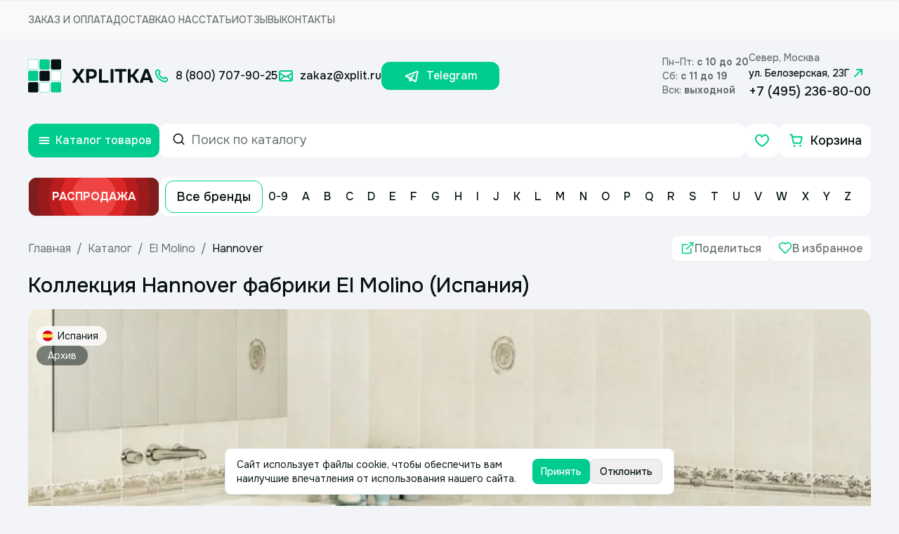

--- FILE ---
content_type: text/html; charset=utf-8
request_url: https://www.xplit.ru/catalog/hannover-el-molino
body_size: 25140
content:
<!DOCTYPE html><html lang="ru"><head><meta charSet="utf-8"/><meta name="viewport" content="width=device-width, initial-scale=1"/><link rel="preload" as="image" href="/static/images/lightSquareLogo.svg" fetchPriority="high"/><link rel="preload" as="image" href="/static/images/lightLogoText.svg" fetchPriority="high"/><link rel="preload" as="image" href="/static/icons/metro.svg"/><link rel="preload" as="image" href="/static/flags/spain.svg"/><link rel="preload" as="image" imageSrcSet="/_next/image?url=https%3A%2F%2Fcms.xplit.ru%2Fuploads%2Fcollections%2Fhannover-el-molino%2F1920x1280%2Fhannover_el_molino_1.jpg&amp;w=1080&amp;q=75 1x, /_next/image?url=https%3A%2F%2Fcms.xplit.ru%2Fuploads%2Fcollections%2Fhannover-el-molino%2F1920x1280%2Fhannover_el_molino_1.jpg&amp;w=1920&amp;q=75 2x" fetchPriority="high"/><link rel="stylesheet" href="/_next/static/css/6814a6b40107ecfc.css" data-precedence="next"/><link rel="stylesheet" href="/_next/static/css/27abd20fb9532e61.css" data-precedence="next"/><link rel="preload" as="script" fetchPriority="low" href="/_next/static/chunks/webpack-a40b33d94c95c5b4.js"/><script src="/_next/static/chunks/fd9d1056-94bcb946f49038c1.js" async=""></script><script src="/_next/static/chunks/7023-518a404c8aa8c9de.js" async=""></script><script src="/_next/static/chunks/main-app-f86c2368bdf32141.js" async=""></script><script src="/_next/static/chunks/7263-0c40cabe55f46bef.js" async=""></script><script src="/_next/static/chunks/231-2ff5c13e7bffe2f2.js" async=""></script><script src="/_next/static/chunks/8173-7bbb3de0c22f3354.js" async=""></script><script src="/_next/static/chunks/4868-f9b7fccd4bac7a46.js" async=""></script><script src="/_next/static/chunks/1948-3205b9cec9ad0a9a.js" async=""></script><script src="/_next/static/chunks/8102-16d2c03ac45e5ae0.js" async=""></script><script src="/_next/static/chunks/7576-2d6ab7d71c6580a2.js" async=""></script><script src="/_next/static/chunks/9737-1ea42ad6ba2c0a69.js" async=""></script><script src="/_next/static/chunks/5904-feb70b49f974cf1f.js" async=""></script><script src="/_next/static/chunks/3116-f9ee22ee1b0d63bc.js" async=""></script><script src="/_next/static/chunks/6223-e7c507053ccb780e.js" async=""></script><script src="/_next/static/chunks/6795-639905b332990a57.js" async=""></script><script src="/_next/static/chunks/9667-85f787cf62826afc.js" async=""></script><script src="/_next/static/chunks/639-62c3f02a150506e0.js" async=""></script><script src="/_next/static/chunks/865-0e1f13bd8ec9d0be.js" async=""></script><script src="/_next/static/chunks/9284-3e1518ff58fd9979.js" async=""></script><script src="/_next/static/chunks/app/(routes)/catalog/%5BcollectionUrl%5D/page-f0996ecfaf2cf790.js" async=""></script><script src="/_next/static/chunks/app/(routes)/not-found-f2a91482ceb5cd48.js" async=""></script><script src="/_next/static/chunks/1075-9dfc8f5d5a52ac38.js" async=""></script><script src="/_next/static/chunks/167-0ca2c8975a684672.js" async=""></script><script src="/_next/static/chunks/3513-95aa7ce231002fbc.js" async=""></script><script src="/_next/static/chunks/8598-afc21153814ab160.js" async=""></script><script src="/_next/static/chunks/app/layout-f195b358372ddb3d.js" async=""></script><link rel="icon" href="/img/favicon.ico" sizes="any"/><meta name="mailru-domain" content="LfnV98sScUMLk3OJ"/><title>Плитка Hannover El Molino - архив</title><meta name="description" content="Hannover El Molino - ликвидация."/><link rel="canonical" href="https://www.xplit.ru/catalog/hannover-el-molino"/><meta property="og:title" content="Плитка Hannover El Molino - архив"/><meta property="og:description" content="Hannover El Molino - ликвидация."/><meta property="og:url" content="https://www.xplit.ru/catalog/hannover-el-molino"/><meta property="og:locale" content="ru_RU"/><meta property="og:image:width" content="600"/><meta property="og:image" content="https://cms.xplit.ru/uploads/collections/hannover-el-molino/600x315/hannover_el_molino.jpg"/><meta property="og:image:height" content="315"/><meta property="og:image:alt" content="Плитка Hannover El Molino - архив"/><meta property="og:type" content="website"/><meta name="twitter:card" content="summary_large_image"/><meta name="twitter:title" content="Плитка Hannover El Molino - архив"/><meta name="twitter:description" content="Hannover El Molino - ликвидация."/><meta name="twitter:image:width" content="600"/><meta name="twitter:image" content="https://cms.xplit.ru/uploads/collections/hannover-el-molino/600x315/hannover_el_molino.jpg"/><meta name="twitter:image:height" content="315"/><meta name="twitter:image:alt" content="Xplitka.ru Logo"/><link rel="icon" href="/favicon.ico" type="image/x-icon" sizes="150x150"/><script src="/_next/static/chunks/polyfills-78c92fac7aa8fdd8.js" noModule=""></script></head><body class="__className_6bbc68"><script type="text/javascript">(function(m,e,t,r,i,k,a){m[i]=m[i]||function(){(m[i].a=m[i].a||[]).push(arguments)};
            m[i].l=1*new Date();
            for (var j = 0; j < document.scripts.length; j++) {if (document.scripts[j].src === r) { return; }}
            k=e.createElement(t),a=e.getElementsByTagName(t)[0],k.async=1,k.src=r,a.parentNode.insertBefore(k,a)})
            (window, document, "script", "https://mc.yandex.ru/metrika/tag.js", "ym");

            ym(9819136, "init", {
            defer:true,
            clickmap:true,
            trackLinks:true,
            accurateTrackBounce:true,
            webvisor:true,
            ecommerce:"dataLayerYa"
          });</script><noscript><div><img src="https://mc.yandex.ru/watch/9819136" style="position:absolute; left:-9999px;" alt="" /></div></noscript><!--$--><!--/$--><style>#nprogress{pointer-events:none}#nprogress .bar{background:#00CC8F;position:fixed;z-index:1600;top: 0;left:0;width:100%;height:6px}#nprogress .peg{display:block;position:absolute;right:0;width:100px;height:100%;;opacity:1;-webkit-transform:rotate(3deg) translate(0px,-4px);-ms-transform:rotate(3deg) translate(0px,-4px);transform:rotate(3deg) translate(0px,-4px)}#nprogress .spinner{display:block;position:fixed;z-index:1600;top: 15px;right:15px}#nprogress .spinner-icon{width:18px;height:18px;box-sizing:border-box;border:2px solid transparent;border-top-color:#00CC8F;border-left-color:#00CC8F;border-radius:50%;-webkit-animation:nprogress-spinner 400ms linear infinite;animation:nprogress-spinner 400ms linear infinite}.nprogress-custom-parent{overflow:hidden;position:relative}.nprogress-custom-parent #nprogress .bar,.nprogress-custom-parent #nprogress .spinner{position:absolute}@-webkit-keyframes nprogress-spinner{0%{-webkit-transform:rotate(0deg)}100%{-webkit-transform:rotate(360deg)}}@keyframes nprogress-spinner{0%{transform:rotate(0deg)}100%{transform:rotate(360deg)}}</style><div class="min-h-screen flex flex-col"><div class="w-full h-14 bg-white/50 flex justify-center items-center sm:hidden"><div class="flex items-center w-full max-w-[1232px] mx-auto justify-between h-full px-4"><ul class="flex gap-10 lg:hidden w-full items-center h-full"><li class="font-medium text-darkGray uppercase text-sm"><a href="/order">Заказ и оплата</a></li><li class="font-medium text-darkGray uppercase text-sm"><a href="/delivery">Доставка</a></li><li class="font-medium text-darkGray uppercase text-sm"><a href="/about">О нас</a></li><li class="font-medium text-darkGray uppercase text-sm"><a href="/publications">Статьи</a></li><li class="font-medium text-darkGray uppercase text-sm"><a href="/feedback">Отзывы</a></li><li class="font-medium text-darkGray uppercase text-sm"><a href="/contacts">Контакты</a></li></ul></div></div><header class="flex items-center w-full md:hidden flex-col relative z-20 max-w-[1232px] px-4 mx-auto"><div class="flex items-center w-full py-4"><div class="flex flex-1 items-center gap-6 xl:gap-0"><div><a href="/" class="flex items-center"><img alt="Square Logo" fetchPriority="high" width="48" height="48" decoding="async" data-nimg="1" class="mr-3.5" style="color:transparent" src="/static/images/lightSquareLogo.svg"/><img alt="Text Logo" fetchPriority="high" width="116" height="20" decoding="async" data-nimg="1" class="xl:hidden" style="color:transparent" src="/static/images/lightLogoText.svg"/></a></div><div class="flex items-center xl:ml-0 "><ul class="font-medium text-lg flex items-center gap-4 xl:text-base"><li class="whitespace-nowrap"><a href="tel:88007079025" class="flex items-center"><svg width="24" height="24" viewBox="0 0 24 24" fill="none" xmlns="http://www.w3.org/2000/svg" size="24" color="#00CC8F"><path clip-rule="evenodd" d="M10.856 13.144a12.634 12.634 0 0 1-2.638-3.809.749.749 0 0 1 .166-.827l.819-.818c.671-.671.671-1.62.085-2.206L8.114 4.31a2 2 0 0 0-2.828 0l-.652.652c-.741.741-1.05 1.81-.85 2.87.494 2.613 2.012 5.474 4.461 7.923 2.449 2.449 5.31 3.967 7.923 4.461 1.06.2 2.129-.109 2.87-.85l.651-.651a2 2 0 0 0 0-2.828l-1.173-1.173a1.5 1.5 0 0 0-2.121 0l-.903.904a.749.749 0 0 1-.827.166 12.66 12.66 0 0 1-3.809-2.64Z" stroke="#00CC8F" stroke-width="2" stroke-linecap="round" stroke-linejoin="round"></path></svg><span class="ml-2 text-base">8 (800) 707-90-25</span></a></li><li class="whitespace-nowrap"><a href="mailto:zakaz@xplit.ru" class="flex items-center"><svg width="24" height="24" viewBox="0 0 24 24" fill="none" xmlns="http://www.w3.org/2000/svg" size="24" color="#00CC8F"><path clip-rule="evenodd" d="M3 6.8v0c0 .6.3 1.1.8 1.5l6 4.1c1.4.9 3.1.9 4.5 0l6-4c.4-.5.7-1 .7-1.6v0c0-1-.8-1.8-1.8-1.8H4.8C3.8 5 3 5.8 3 6.8Z" stroke="#00CC8F" stroke-width="2" stroke-linecap="round" stroke-linejoin="round"></path><path d="M3 7v10c0 1.1.9 2 2 2h14c1.1 0 2-.9 2-2V7M3.588 18.412l6.094-6.094M14.36 12.36l6.052 6.052" stroke="#00CC8F" stroke-width="2" stroke-linecap="round" stroke-linejoin="round"></path></svg><span class="ml-2 text-base">zakaz@xplit.ru</span></a></li><li class="whitespace-nowrap"><a href="https://t.me/+79253322757" class="w-[168px] h-[40px] bg-accentGreen rounded-xl flex items-center justify-center text-base text-white hover:text-white"><svg width="24" height="24" viewBox="0 0 24 24" fill="none" xmlns="http://www.w3.org/2000/svg" size="24" color="#FFFFFF"><path d="M11.795 16.906 9.73 18.915a.666.666 0 0 1-1.102-.284l-1.376-4.53" stroke="#FFFFFF" stroke-width="2" stroke-linecap="round" stroke-linejoin="round"></path><path d="m14.104 10.927-3.917 3.535a.843.843 0 0 0 .066 1.305l5.378 3.973a.904.904 0 0 0 1.422-.54l2.641-12.447a.775.775 0 0 0-1.037-.884L3.142 11.853a.516.516 0 0 0 .032.975L7.25 14.1" stroke="#FFFFFF" stroke-width="2" stroke-linecap="round" stroke-linejoin="round"></path></svg><span class="ml-2 text-base">Telegram</span></a></li></ul></div></div><div class="ml-auto flex items-center gap-8 lg:hidden"><div class="flex flex-col gap-1"><div class="flex flex-col"><span class="font-medium text-sm text-darkGray">Пн–Пт: <b>c 10 до 20</b></span></div><div class="flex flex-col"><span class="font-medium text-sm text-darkGray">Сб: <b>с 11 до 19</b></span></div><div class="flex flex-col"><span class="font-medium text-sm text-darkGray">Вск: <b>выходной</b></span></div></div><div class="flex flex-col"><span class="font-medium text-sm text-darkGray">Север, Москва</span><a class="font-medium text-sm flex items-center" target="_blank" rel="noopener noreferrer" href="https://yandex.ru/maps/-/CDCpe8pd">ул. Белозерская, 23Г<svg width="24" height="24" viewBox="0 0 24 24" fill="none" xmlns="http://www.w3.org/2000/svg" color="#00CC8F" size="24"><path d="m16.95 7.05-9.9 9.9M10 7l6.95.049L17 14" stroke="#00CC8F" stroke-width="2" stroke-linecap="round" stroke-linejoin="round"></path></svg></a><a class="text-lg font-medium xl:text-base" href="tel:+74952368000">+7 (495) 236-80-00</a></div></div><div class="hidden lg:block"><button class="whitespace-nowrap ring-offset-background transition-colors focus-visible:outline-none focus-visible:ring-2 focus-visible:ring-ring focus-visible:ring-offset-2 disabled:pointer-events-none disabled:bg-mediumGray hover:bg-slate-50 hover:text-accent-foreground px-4 py-2 flex items-center justify-center gap-2 h-10 rounded-xl border-[2px] border-mediumGray font-medium text-base w-max" type="button" aria-label="Контакты" name="contacts"><svg xmlns="http://www.w3.org/2000/svg" width="24" height="24" viewBox="0 0 24 24" fill="none" stroke="currentColor" stroke-width="2" stroke-linecap="round" stroke-linejoin="round" class="lucide lucide-phone w-4 h-4 text-accentGreen"><path d="M22 16.92v3a2 2 0 0 1-2.18 2 19.79 19.79 0 0 1-8.63-3.07 19.5 19.5 0 0 1-6-6 19.79 19.79 0 0 1-3.07-8.67A2 2 0 0 1 4.11 2h3a2 2 0 0 1 2 1.72 12.84 12.84 0 0 0 .7 2.81 2 2 0 0 1-.45 2.11L8.09 9.91a16 16 0 0 0 6 6l1.27-1.27a2 2 0 0 1 2.11-.45 12.84 12.84 0 0 0 2.81.7A2 2 0 0 1 22 16.92z"></path></svg><span>Контакты</span></button><div class="bg-backgroundColor overflow-y-auto h-full flex flex-col gap-6 fixed top-0 left-0 py-6 px-4 w-full z-[999] transition duration-200 -translate-y-full"><div class="flex items-center justify-between"><p class="font-medium text-2xl">Контакты</p><button aria-label="Закрыть контакты" type="button" name="close"><svg width="24" height="24" viewBox="0 0 24 24" fill="none" xmlns="http://www.w3.org/2000/svg" size="24" color="#00CC8F"><path d="m8 8 8 8M16 8l-8 8" stroke="#00CC8F" stroke-width="2" stroke-linecap="round" stroke-linejoin="round"></path></svg></button></div><div class="text-lg flex flex-col font-medium gap-2"><a href="tel:88007079025">8 (800) 707-90-25</a><a href="mailto:zakaz@xplit.ru">zakaz@xplit.ru</a></div><div class="flex gap-8 font-medium sm:flex-col sm:gap-6 text-primaryBlack mt-0"><div class="flex flex-col gap-1"><span class="text-darkGray font-medium text-sm">Север, Москва</span><div class="flex items-center"><img src="/static/icons/metro.svg" alt="metro icon"/><span class="ml-1">Алтуфьево</span></div><div class="flex items-center"><span>ул. Белозерская, 23Г</span><svg width="16" height="16" viewBox="0 0 24 24" fill="none" xmlns="http://www.w3.org/2000/svg" color="#00CC8F"><path d="m16.95 7.05-9.9 9.9M10 7l6.95.049L17 14" stroke="#00CC8F" stroke-width="2" stroke-linecap="round" stroke-linejoin="round"></path></svg></div><a class="text-lg font-medium" href="tel:+7 (495) 236-80-00">+7 (495) 236-80-00</a></div></div><div class="footer-map-clip mt-6 sm:mt-0"><div class="overflow-hidden relative rounded-2xl"><iframe src="https://yandex.ru/map-widget/v1/?um=constructor%3A0925c85561fa30608912b357dab0f8ffc2821e17d335a904cee8df3124c477c5&amp;source=constructor" width="100%" height="319px" allowFullScreen="" class="relative" aria-label="Yandex.Map" title="Yandex.Map"></iframe></div></div><div class="flex items-center gap-4"><a href="https://vk.com/magazin_xplitka" target="_blank" rel="noreferrer" aria-label="Вконтакте"><svg width="34" height="34" viewBox="0 0 24 24" fill="none" xmlns="http://www.w3.org/2000/svg" color="#00CC8F" size="34"><path clip-rule="evenodd" d="M7.5 3h9.004A4.496 4.496 0 0 1 21 7.496v9.009A4.496 4.496 0 0 1 16.504 21H7.496A4.496 4.496 0 0 1 3 16.504V7.5A4.5 4.5 0 0 1 7.5 3v0Z" stroke="#00CC8F" stroke-width="2" stroke-linecap="round" stroke-linejoin="round"></path><path d="M10.684 9.644h1.215v6.076h-.002c-1.251 0-2.626-.76-3.601-2.16-1.464-2.052-1.864-3.603-1.864-3.915M16.658 15.72s-.442-.932-1.339-1.957c-.598-.701-1.44-1.08-2.206-1.08.766 0 1.608-.38 2.206-1.08.897-1.026 1.339-1.958 1.339-1.958M13.113 12.684h-1.216" stroke="#00CC8F" stroke-width="2" stroke-linecap="round" stroke-linejoin="round"></path></svg></a><a href="https://t.me/xplitka" target="_blank" rel="noreferrer" aria-label="Телеграм"><svg width="34" height="34" viewBox="0 0 24 24" fill="none" xmlns="http://www.w3.org/2000/svg" color="#00CC8F" size="34"><path d="M11.795 16.906 9.73 18.915a.666.666 0 0 1-1.102-.284l-1.376-4.53" stroke="#00CC8F" stroke-width="2" stroke-linecap="round" stroke-linejoin="round"></path><path d="m14.104 10.927-3.917 3.535a.843.843 0 0 0 .066 1.305l5.378 3.973a.904.904 0 0 0 1.422-.54l2.641-12.447a.775.775 0 0 0-1.037-.884L3.142 11.853a.516.516 0 0 0 .032.975L7.25 14.1" stroke="#00CC8F" stroke-width="2" stroke-linecap="round" stroke-linejoin="round"></path></svg></a><a class="bg-accentGreen text-white flex items-center rounded-xl h-12 pl-4 pr-6 sm:h-[44px] hover:text-white" href="https://t.me/+79253322757" target="_blank" rel="noopener noreferrer"><svg width="34" height="34" viewBox="0 0 24 24" fill="none" xmlns="http://www.w3.org/2000/svg" color="#FFFFFF" size="34"><path d="M11.795 16.906 9.73 18.915a.666.666 0 0 1-1.102-.284l-1.376-4.53" stroke="#FFFFFF" stroke-width="2" stroke-linecap="round" stroke-linejoin="round"></path><path d="m14.104 10.927-3.917 3.535a.843.843 0 0 0 .066 1.305l5.378 3.973a.904.904 0 0 0 1.422-.54l2.641-12.447a.775.775 0 0 0-1.037-.884L3.142 11.853a.516.516 0 0 0 .032.975L7.25 14.1" stroke="#FFFFFF" stroke-width="2" stroke-linecap="round" stroke-linejoin="round"></path></svg><span class="font-medium text-lg ml-2 relative top-[1px]">Telegram</span></a></div></div></div></div><div class="flex w-full gap-2 my-4"><div class="relative z-10 lg:hidden"><button type="button" aria-label="Открыть каталог товаров" class="bg-accentGreen hover:bg-greenHover rounded-xl text-white min-w-[187px] h-12 flex items-center justify-center transition lg:min-w-12"><svg width="24" height="24" viewBox="0 0 24 24" fill="none" xmlns="http://www.w3.org/2000/svg" size="24" color="#FFFFFF"><path d="M5.498 12h13.005M5.498 16.002h13.005M5.497 7.998h13.005" stroke="#FFFFFF" stroke-width="2" stroke-linecap="round" stroke-linejoin="round"></path></svg><span class="ml-1 font-medium lg:hidden">Каталог товаров</span></button></div><div class="flex items-center w-full"><nav class="flex items-center gap-8 w-full"><div class="flex items-center gap-2 flex-1"><button class="text-lg whitespace-nowrap ring-offset-background transition-colors focus-visible:outline-none focus-visible:ring-2 focus-visible:ring-ring focus-visible:ring-offset-2 disabled:pointer-events-none disabled:bg-mediumGray bg-accentGreen text-white font-medium hover:bg-greenHover px-4 py-2 h-[44px] w-[64px] rounded-xl items-center justify-center hidden lg:flex"><svg xmlns="http://www.w3.org/2000/svg" width="24" height="24" viewBox="0 0 24 24" fill="none" stroke="currentColor" stroke-width="2" stroke-linecap="round" stroke-linejoin="round" class="lucide lucide-menu"><line x1="4" x2="20" y1="12" y2="12"></line><line x1="4" x2="20" y1="6" y2="6"></line><line x1="4" x2="20" y1="18" y2="18"></line></svg></button><div tabindex="-1" class="flex flex-col text-popover-foreground w-full bg-background overflow-visible lg:max-h-12 lg:max-w-[393px] rounded-xl h-[48px]" inputMode="search" cmdk-root=""><label cmdk-label="" for=":R2jhd3aH2:" id=":R2jhd3aH1:" style="position:absolute;width:1px;height:1px;padding:0;margin:-1px;overflow:hidden;clip:rect(0, 0, 0, 0);white-space:nowrap;border-width:0"></label><form class=" flex items-center border-white border-2 px-4 py-3 rounded-xl w-full hover:border-accentGreen transition relative h-full"><svg xmlns="http://www.w3.org/2000/svg" width="24" height="24" viewBox="0 0 24 24" fill="none" stroke="currentColor" stroke-width="2" stroke-linecap="round" stroke-linejoin="round" class="lucide lucide-search mr-2 relative bottom-[2px] w-5 h-5"><circle cx="11" cy="11" r="8"></circle><path d="m21 21-4.3-4.3"></path></svg><input placeholder="Поиск по каталогу" class="focus:outline-none placeholder:text-darkGray placeholder:text-lg w-full" value=""/><input type="submit" class="hidden"/></form></div><div class="flex gap-2 items-center lg:ml-auto"><a class="bg-white rounded-xl min-w-[48px] h-12 flex justify-center items-center relative text-accentGreen favoritesButton sm:w-[44px] sm:h-[44px]" aria-label="Избранное" href="/favorites"><svg width="24" height="24" viewBox="0 0 24 24" fill="none" xmlns="http://www.w3.org/2000/svg" color="#00CC8F" size="24"><path clip-rule="evenodd" d="M15.7 4c3.03-.402 5.3 2.98 5.3 5.76C21 15.39 12.16 20 12 20c-.16 0-9-4.61-9-10.24C3 6.98 5.27 3.598 8.3 4c1.775.236 3.01 1.91 3.7 2.71.69-.8 1.925-2.474 3.7-2.71Z" stroke="#00CC8F" stroke-width="2" stroke-linecap="round" stroke-linejoin="round"></path></svg></a><a class="bg-white rounded-xl min-w-[131px] h-12 flex justify-center items-center font-medium text-lg relative sm:min-w-[44px] sm:h-[44px]" href="/shop/checkout"><svg width="24" height="24" viewBox="0 0 24 24" fill="none" xmlns="http://www.w3.org/2000/svg" size="24" color="#00CC8F"><path d="m5.969 6.625-.667-3H3.373" stroke="#00CC8F" stroke-width="2" stroke-linecap="round" stroke-linejoin="round"></path><path clip-rule="evenodd" d="m7.731 14.835-1.762-8.21h12.658a1 1 0 0 1 .978 1.21l-1.502 7a1 1 0 0 1-.978.79H8.708a1 1 0 0 1-.977-.79Z" stroke="#00CC8F" stroke-width="2" stroke-linecap="round" stroke-linejoin="round"></path><path d="M17.465 19.25a.375.375 0 1 0 .004.75.375.375 0 0 0-.004-.75M8.856 19.25a.372.372 0 0 0-.373.375.374.374 0 1 0 .749 0 .375.375 0 0 0-.376-.375" stroke="#00CC8F" stroke-width="2" stroke-linecap="round" stroke-linejoin="round"></path></svg><span class="ml-2 sm:hidden">Корзина</span></a></div></div></nav></div></div><div class="flex items-center gap-2 w-full py-3 lg:hidden"><a class="h-[56px] min-w-[187px]" href="/sale"><button type="button" class="relative z-0 ml-auto border hover:border-red-600 duration-500 group cursor-pointer text-red-50  overflow-hidden h-full w-[187px]  bg-red-800 p-2 flex justify-center items-center rounded-xl"><div class="absolute z-10 w-48 h-48 rounded-full group-hover:scale-150 transition-all  duration-500 ease-in-out bg-red-900 delay-150 group-hover:delay-75"></div><div class="absolute z-10 w-40 h-40 rounded-full group-hover:scale-150 transition-all  duration-500 ease-in-out bg-red-800 delay-150 group-hover:delay-100"></div><div class="absolute z-10 w-32 h-32 rounded-full group-hover:scale-150 transition-all  duration-500 ease-in-out bg-red-700 delay-150 group-hover:delay-150"></div><div class="absolute z-10 w-24 h-24 rounded-full group-hover:scale-150 transition-all  duration-500 ease-in-out bg-red-600 delay-150 group-hover:delay-200"></div><div class="absolute z-10 w-16 h-16 rounded-full group-hover:scale-150 transition-all  duration-500 ease-in-out bg-red-500 delay-150 group-hover:delay-300"></div><p class="z-10 flex font-bold uppercase ">Распродажа</p></button></a><div class="bg-white w-full h-[56px] rounded-xl flex items-center p-2 pr-5 lg:hidden shadow-sm"><a class="whitespace-nowrap font-medium py-2 px-4 rounded-xl text-lg hover:bg-accentGreen hover:text-white transition border border-accentGreen" href="/manufacturers">Все бренды</a><ul class="flex justify-between w-full font-medium"><li class="hover:text-white flex items-center hover:bg-accentGreen rounded-xl transition relative cursor-pointer group"><a class="hover:text-white h-full min-h-10 p-2" href="/manufacturers/0-9"><span class="">0-9</span></a></li><li class="hover:text-white flex items-center hover:bg-accentGreen rounded-xl transition relative cursor-pointer group"><a class="hover:text-white h-full min-h-10 p-2" href="/manufacturers/A"><span class="">A</span></a></li><li class="hover:text-white flex items-center hover:bg-accentGreen rounded-xl transition relative cursor-pointer group"><a class="hover:text-white h-full min-h-10 p-2" href="/manufacturers/B"><span class="">B</span></a></li><li class="hover:text-white flex items-center hover:bg-accentGreen rounded-xl transition relative cursor-pointer group"><a class="hover:text-white h-full min-h-10 p-2" href="/manufacturers/C"><span class="">C</span></a></li><li class="hover:text-white flex items-center hover:bg-accentGreen rounded-xl transition relative cursor-pointer group"><a class="hover:text-white h-full min-h-10 p-2" href="/manufacturers/D"><span class="">D</span></a></li><li class="hover:text-white flex items-center hover:bg-accentGreen rounded-xl transition relative cursor-pointer group"><a class="hover:text-white h-full min-h-10 p-2" href="/manufacturers/E"><span class="">E</span></a></li><li class="hover:text-white flex items-center hover:bg-accentGreen rounded-xl transition relative cursor-pointer group"><a class="hover:text-white h-full min-h-10 p-2" href="/manufacturers/F"><span class="">F</span></a></li><li class="hover:text-white flex items-center hover:bg-accentGreen rounded-xl transition relative cursor-pointer group"><a class="hover:text-white h-full min-h-10 p-2" href="/manufacturers/G"><span class="">G</span></a></li><li class="hover:text-white flex items-center hover:bg-accentGreen rounded-xl transition relative cursor-pointer group"><a class="hover:text-white h-full min-h-10 p-2" href="/manufacturers/H"><span class="">H</span></a></li><li class="hover:text-white flex items-center hover:bg-accentGreen rounded-xl transition relative cursor-pointer group"><a class="hover:text-white h-full min-h-10 p-2" href="/manufacturers/I"><span class="">I</span></a></li><li class="hover:text-white flex items-center hover:bg-accentGreen rounded-xl transition relative cursor-pointer group"><a class="hover:text-white h-full min-h-10 p-2" href="/manufacturers/J"><span class="">J</span></a></li><li class="hover:text-white flex items-center hover:bg-accentGreen rounded-xl transition relative cursor-pointer group"><a class="hover:text-white h-full min-h-10 p-2" href="/manufacturers/K"><span class="">K</span></a></li><li class="hover:text-white flex items-center hover:bg-accentGreen rounded-xl transition relative cursor-pointer group"><a class="hover:text-white h-full min-h-10 p-2" href="/manufacturers/L"><span class="">L</span></a></li><li class="hover:text-white flex items-center hover:bg-accentGreen rounded-xl transition relative cursor-pointer group"><a class="hover:text-white h-full min-h-10 p-2" href="/manufacturers/M"><span class="">M</span></a></li><li class="hover:text-white flex items-center hover:bg-accentGreen rounded-xl transition relative cursor-pointer group"><a class="hover:text-white h-full min-h-10 p-2" href="/manufacturers/N"><span class="">N</span></a></li><li class="hover:text-white flex items-center hover:bg-accentGreen rounded-xl transition relative cursor-pointer group"><a class="hover:text-white h-full min-h-10 p-2" href="/manufacturers/O"><span class="">O</span></a></li><li class="hover:text-white flex items-center hover:bg-accentGreen rounded-xl transition relative cursor-pointer group"><a class="hover:text-white h-full min-h-10 p-2" href="/manufacturers/P"><span class="">P</span></a></li><li class="hover:text-white flex items-center hover:bg-accentGreen rounded-xl transition relative cursor-pointer group"><a class="hover:text-white h-full min-h-10 p-2" href="/manufacturers/Q"><span class="">Q</span></a></li><li class="hover:text-white flex items-center hover:bg-accentGreen rounded-xl transition relative cursor-pointer group"><a class="hover:text-white h-full min-h-10 p-2" href="/manufacturers/R"><span class="">R</span></a></li><li class="hover:text-white flex items-center hover:bg-accentGreen rounded-xl transition relative cursor-pointer group"><a class="hover:text-white h-full min-h-10 p-2" href="/manufacturers/S"><span class="">S</span></a></li><li class="hover:text-white flex items-center hover:bg-accentGreen rounded-xl transition relative cursor-pointer group"><a class="hover:text-white h-full min-h-10 p-2" href="/manufacturers/T"><span class="">T</span></a></li><li class="hover:text-white flex items-center hover:bg-accentGreen rounded-xl transition relative cursor-pointer group"><a class="hover:text-white h-full min-h-10 p-2" href="/manufacturers/U"><span class="">U</span></a></li><li class="hover:text-white flex items-center hover:bg-accentGreen rounded-xl transition relative cursor-pointer group"><a class="hover:text-white h-full min-h-10 p-2" href="/manufacturers/V"><span class="">V</span></a></li><li class="hover:text-white flex items-center hover:bg-accentGreen rounded-xl transition relative cursor-pointer group"><a class="hover:text-white h-full min-h-10 p-2" href="/manufacturers/W"><span class="">W</span></a></li><li class="hover:text-white flex items-center hover:bg-accentGreen rounded-xl transition relative cursor-pointer group"><a class="hover:text-white h-full min-h-10 p-2" href="/manufacturers/X"><span class="">X</span></a></li><li class="hover:text-white flex items-center hover:bg-accentGreen rounded-xl transition relative cursor-pointer group"><a class="hover:text-white h-full min-h-10 p-2" href="/manufacturers/Y"><span class="">Y</span></a></li><li class="hover:text-white flex items-center hover:bg-accentGreen rounded-xl transition relative cursor-pointer group"><a class="hover:text-white h-full min-h-10 p-2" href="/manufacturers/Z"><span class="">Z</span></a></li></ul></div></div><div class="fixed top-0 left-0 bg-white/80 backdrop-blur-md shadow-sm h-max w-full transition-all duration-200 z-50 -translate-y-full"><div class="flex items-center w-full md:hidden flex-col relative z-20 max-w-[1232px] px-4 mx-auto"><div class="flex items-center gap-4 w-full py-3"><div class="relative z-10 lg:hidden"><button type="button" aria-label="Открыть каталог товаров" class="bg-accentGreen hover:bg-greenHover rounded-xl text-white min-w-[187px] flex items-center justify-center transition lg:min-w-12 h-[48px]"><svg width="24" height="24" viewBox="0 0 24 24" fill="none" xmlns="http://www.w3.org/2000/svg" size="24" color="#FFFFFF"><path d="M5.498 12h13.005M5.498 16.002h13.005M5.497 7.998h13.005" stroke="#FFFFFF" stroke-width="2" stroke-linecap="round" stroke-linejoin="round"></path></svg><span class="ml-1 font-medium lg:hidden">Каталог товаров</span></button></div><div class="bg-white w-full rounded-xl flex items-center p-2 pr-5 lg:hidden shadow-sm h-[48px]"><a class="whitespace-nowrap font-medium py-2 px-4 rounded-xl text-lg hover:bg-accentGreen hover:text-white transition border border-accentGreen" href="/manufacturers">Все бренды</a><ul class="flex justify-between w-full font-medium"><li class="hover:text-white flex items-center hover:bg-accentGreen rounded-xl transition relative cursor-pointer group"><a class="hover:text-white h-full min-h-10 p-2" href="/manufacturers/0-9"><span class="">0-9</span></a></li><li class="hover:text-white flex items-center hover:bg-accentGreen rounded-xl transition relative cursor-pointer group"><a class="hover:text-white h-full min-h-10 p-2" href="/manufacturers/A"><span class="">A</span></a></li><li class="hover:text-white flex items-center hover:bg-accentGreen rounded-xl transition relative cursor-pointer group"><a class="hover:text-white h-full min-h-10 p-2" href="/manufacturers/B"><span class="">B</span></a></li><li class="hover:text-white flex items-center hover:bg-accentGreen rounded-xl transition relative cursor-pointer group"><a class="hover:text-white h-full min-h-10 p-2" href="/manufacturers/C"><span class="">C</span></a></li><li class="hover:text-white flex items-center hover:bg-accentGreen rounded-xl transition relative cursor-pointer group"><a class="hover:text-white h-full min-h-10 p-2" href="/manufacturers/D"><span class="">D</span></a></li><li class="hover:text-white flex items-center hover:bg-accentGreen rounded-xl transition relative cursor-pointer group"><a class="hover:text-white h-full min-h-10 p-2" href="/manufacturers/E"><span class="">E</span></a></li><li class="hover:text-white flex items-center hover:bg-accentGreen rounded-xl transition relative cursor-pointer group"><a class="hover:text-white h-full min-h-10 p-2" href="/manufacturers/F"><span class="">F</span></a></li><li class="hover:text-white flex items-center hover:bg-accentGreen rounded-xl transition relative cursor-pointer group"><a class="hover:text-white h-full min-h-10 p-2" href="/manufacturers/G"><span class="">G</span></a></li><li class="hover:text-white flex items-center hover:bg-accentGreen rounded-xl transition relative cursor-pointer group"><a class="hover:text-white h-full min-h-10 p-2" href="/manufacturers/H"><span class="">H</span></a></li><li class="hover:text-white flex items-center hover:bg-accentGreen rounded-xl transition relative cursor-pointer group"><a class="hover:text-white h-full min-h-10 p-2" href="/manufacturers/I"><span class="">I</span></a></li><li class="hover:text-white flex items-center hover:bg-accentGreen rounded-xl transition relative cursor-pointer group"><a class="hover:text-white h-full min-h-10 p-2" href="/manufacturers/J"><span class="">J</span></a></li><li class="hover:text-white flex items-center hover:bg-accentGreen rounded-xl transition relative cursor-pointer group"><a class="hover:text-white h-full min-h-10 p-2" href="/manufacturers/K"><span class="">K</span></a></li><li class="hover:text-white flex items-center hover:bg-accentGreen rounded-xl transition relative cursor-pointer group"><a class="hover:text-white h-full min-h-10 p-2" href="/manufacturers/L"><span class="">L</span></a></li><li class="hover:text-white flex items-center hover:bg-accentGreen rounded-xl transition relative cursor-pointer group"><a class="hover:text-white h-full min-h-10 p-2" href="/manufacturers/M"><span class="">M</span></a></li><li class="hover:text-white flex items-center hover:bg-accentGreen rounded-xl transition relative cursor-pointer group"><a class="hover:text-white h-full min-h-10 p-2" href="/manufacturers/N"><span class="">N</span></a></li><li class="hover:text-white flex items-center hover:bg-accentGreen rounded-xl transition relative cursor-pointer group"><a class="hover:text-white h-full min-h-10 p-2" href="/manufacturers/O"><span class="">O</span></a></li><li class="hover:text-white flex items-center hover:bg-accentGreen rounded-xl transition relative cursor-pointer group"><a class="hover:text-white h-full min-h-10 p-2" href="/manufacturers/P"><span class="">P</span></a></li><li class="hover:text-white flex items-center hover:bg-accentGreen rounded-xl transition relative cursor-pointer group"><a class="hover:text-white h-full min-h-10 p-2" href="/manufacturers/Q"><span class="">Q</span></a></li><li class="hover:text-white flex items-center hover:bg-accentGreen rounded-xl transition relative cursor-pointer group"><a class="hover:text-white h-full min-h-10 p-2" href="/manufacturers/R"><span class="">R</span></a></li><li class="hover:text-white flex items-center hover:bg-accentGreen rounded-xl transition relative cursor-pointer group"><a class="hover:text-white h-full min-h-10 p-2" href="/manufacturers/S"><span class="">S</span></a></li><li class="hover:text-white flex items-center hover:bg-accentGreen rounded-xl transition relative cursor-pointer group"><a class="hover:text-white h-full min-h-10 p-2" href="/manufacturers/T"><span class="">T</span></a></li><li class="hover:text-white flex items-center hover:bg-accentGreen rounded-xl transition relative cursor-pointer group"><a class="hover:text-white h-full min-h-10 p-2" href="/manufacturers/U"><span class="">U</span></a></li><li class="hover:text-white flex items-center hover:bg-accentGreen rounded-xl transition relative cursor-pointer group"><a class="hover:text-white h-full min-h-10 p-2" href="/manufacturers/V"><span class="">V</span></a></li><li class="hover:text-white flex items-center hover:bg-accentGreen rounded-xl transition relative cursor-pointer group"><a class="hover:text-white h-full min-h-10 p-2" href="/manufacturers/W"><span class="">W</span></a></li><li class="hover:text-white flex items-center hover:bg-accentGreen rounded-xl transition relative cursor-pointer group"><a class="hover:text-white h-full min-h-10 p-2" href="/manufacturers/X"><span class="">X</span></a></li><li class="hover:text-white flex items-center hover:bg-accentGreen rounded-xl transition relative cursor-pointer group"><a class="hover:text-white h-full min-h-10 p-2" href="/manufacturers/Y"><span class="">Y</span></a></li><li class="hover:text-white flex items-center hover:bg-accentGreen rounded-xl transition relative cursor-pointer group"><a class="hover:text-white h-full min-h-10 p-2" href="/manufacturers/Z"><span class="">Z</span></a></li></ul></div></div></div></div></header><div class="hidden sm:flex p-4 pb-0 w-full sm:flex-col z-50 "><div class="flex items-center justify-between w-full"><a href="/" class="flex items-center"><img alt="Square Logo" fetchPriority="high" width="35" height="35" decoding="async" data-nimg="1" class="mr-3.5" style="color:transparent" src="/static/images/lightSquareLogo.svg"/><img alt="Text Logo" fetchPriority="high" width="87" height="20" decoding="async" data-nimg="1" style="color:transparent" src="/static/images/lightLogoText.svg"/></a><button type="button" aria-label="Контакты" class="flex items-center justify-center gap-2 h-10 rounded-xl border-[2px] border-mediumGray w-full max-w-[130px] font-medium text-base" name="contacts"><svg width="22" height="22" viewBox="0 0 24 24" fill="none" xmlns="http://www.w3.org/2000/svg" color="#00CC8F" size="22" class="relative bottom-[1px]"><path clip-rule="evenodd" d="M10.856 13.144a12.634 12.634 0 0 1-2.638-3.809.749.749 0 0 1 .166-.827l.819-.818c.671-.671.671-1.62.085-2.206L8.114 4.31a2 2 0 0 0-2.828 0l-.652.652c-.741.741-1.05 1.81-.85 2.87.494 2.613 2.012 5.474 4.461 7.923 2.449 2.449 5.31 3.967 7.923 4.461 1.06.2 2.129-.109 2.87-.85l.651-.651a2 2 0 0 0 0-2.828l-1.173-1.173a1.5 1.5 0 0 0-2.121 0l-.903.904a.749.749 0 0 1-.827.166 12.66 12.66 0 0 1-3.809-2.64Z" stroke="#00CC8F" stroke-width="2" stroke-linecap="round" stroke-linejoin="round"></path></svg><span>Контакты</span></button></div></div><div class="sm:flex items-center hidden  justify-between p-4 sticky top-0 z-50 bg-backgroundColor/80 backdrop-blur-md"><div class="flex items-center gap-2"><button class="text-lg whitespace-nowrap ring-offset-background transition-colors focus-visible:outline-none focus-visible:ring-2 focus-visible:ring-ring focus-visible:ring-offset-2 disabled:pointer-events-none disabled:bg-mediumGray bg-accentGreen text-white font-medium hover:bg-greenHover px-4 py-2 h-[44px] w-[64px] rounded-xl items-center justify-center hidden lg:flex"><svg xmlns="http://www.w3.org/2000/svg" width="24" height="24" viewBox="0 0 24 24" fill="none" stroke="currentColor" stroke-width="2" stroke-linecap="round" stroke-linejoin="round" class="lucide lucide-menu"><line x1="4" x2="20" y1="12" y2="12"></line><line x1="4" x2="20" y1="6" y2="6"></line><line x1="4" x2="20" y1="18" y2="18"></line></svg></button></div><div class="flex items-center gap-2"><a class="bg-white rounded-xl min-w-[48px] h-12 flex justify-center items-center relative text-accentGreen favoritesButton sm:w-[44px] sm:h-[44px]" aria-label="Избранное" href="/favorites"><svg width="24" height="24" viewBox="0 0 24 24" fill="none" xmlns="http://www.w3.org/2000/svg" color="#00CC8F" size="24"><path clip-rule="evenodd" d="M15.7 4c3.03-.402 5.3 2.98 5.3 5.76C21 15.39 12.16 20 12 20c-.16 0-9-4.61-9-10.24C3 6.98 5.27 3.598 8.3 4c1.775.236 3.01 1.91 3.7 2.71.69-.8 1.925-2.474 3.7-2.71Z" stroke="#00CC8F" stroke-width="2" stroke-linecap="round" stroke-linejoin="round"></path></svg></a><a class="bg-white rounded-xl min-w-[131px] h-12 flex justify-center items-center font-medium text-lg relative sm:min-w-[44px] sm:h-[44px]" href="/shop/checkout"><svg width="24" height="24" viewBox="0 0 24 24" fill="none" xmlns="http://www.w3.org/2000/svg" size="24" color="#00CC8F"><path d="m5.969 6.625-.667-3H3.373" stroke="#00CC8F" stroke-width="2" stroke-linecap="round" stroke-linejoin="round"></path><path clip-rule="evenodd" d="m7.731 14.835-1.762-8.21h12.658a1 1 0 0 1 .978 1.21l-1.502 7a1 1 0 0 1-.978.79H8.708a1 1 0 0 1-.977-.79Z" stroke="#00CC8F" stroke-width="2" stroke-linecap="round" stroke-linejoin="round"></path><path d="M17.465 19.25a.375.375 0 1 0 .004.75.375.375 0 0 0-.004-.75M8.856 19.25a.372.372 0 0 0-.373.375.374.374 0 1 0 .749 0 .375.375 0 0 0-.376-.375" stroke="#00CC8F" stroke-width="2" stroke-linecap="round" stroke-linejoin="round"></path></svg><span class="ml-2 sm:hidden">Корзина</span></a></div></div><div tabindex="-1" class="flex-col rounded-md text-popover-foreground w-full h-[48px] bg-backgroundColor gap-2 items-center px-4 transition duration-200 overflow-visible hidden sm:flex" inputMode="search" cmdk-root=""><label cmdk-label="" for=":Rqd3aH2:" id=":Rqd3aH1:" style="position:absolute;width:1px;height:1px;padding:0;margin:-1px;overflow:hidden;clip:rect(0, 0, 0, 0);white-space:nowrap;border-width:0"></label><form class="w-full flex h-full items-center gap-2"><input placeholder="Поиск по каталогу" class="bg-white rounded-xl h-12 w-full px-4 outline-none focus:border-accentGreen focus:border" value=""/><button type="submit" aria-label="Поиск" class="h-12 min-w-[48px] rounded-xl bg-accentGreen flex items-center justify-center" name="search"><svg width="24" height="24" viewBox="0 0 24 24" fill="none" xmlns="http://www.w3.org/2000/svg" size="24" color="#FFFFFF"><circle cx="10.966" cy="10.966" r="7.062" stroke="#FFFFFF" stroke-width="2" stroke-linecap="round" stroke-linejoin="round"></circle><path d="m20.003 20.003-3.951-3.951" stroke="#FFFFFF" stroke-width="2" stroke-linecap="round" stroke-linejoin="round"></path></svg></button></form></div><div class="hidden sm:block w-full px-4 mt-4"></div><div class="bg-backgroundColor overflow-y-auto h-full flex flex-col gap-6 fixed top-0 left-0 py-6 px-4 w-full z-[999] transition duration-200 -translate-y-full"><div class="flex items-center justify-between"><p class="font-medium text-2xl">Контакты</p><button aria-label="Закрыть контакты" type="button" name="close"><svg width="24" height="24" viewBox="0 0 24 24" fill="none" xmlns="http://www.w3.org/2000/svg" size="24" color="#00CC8F"><path d="m8 8 8 8M16 8l-8 8" stroke="#00CC8F" stroke-width="2" stroke-linecap="round" stroke-linejoin="round"></path></svg></button></div><div class="text-lg flex flex-col font-medium gap-2"><a href="tel:88007079025">8 (800) 707-90-25</a><a href="mailto:zakaz@xplit.ru">zakaz@xplit.ru</a></div><div class="flex gap-8 font-medium sm:flex-col sm:gap-6 text-primaryBlack mt-0"><div class="flex flex-col gap-1"><span class="text-darkGray font-medium text-sm">Север, Москва</span><div class="flex items-center"><img src="/static/icons/metro.svg" alt="metro icon"/><span class="ml-1">Алтуфьево</span></div><div class="flex items-center"><span>ул. Белозерская, 23Г</span><svg width="16" height="16" viewBox="0 0 24 24" fill="none" xmlns="http://www.w3.org/2000/svg" color="#00CC8F"><path d="m16.95 7.05-9.9 9.9M10 7l6.95.049L17 14" stroke="#00CC8F" stroke-width="2" stroke-linecap="round" stroke-linejoin="round"></path></svg></div><a class="text-lg font-medium" href="tel:+7 (495) 236-80-00">+7 (495) 236-80-00</a></div></div><div class="footer-map-clip mt-6 sm:mt-0"><div class="overflow-hidden relative rounded-2xl"><iframe src="https://yandex.ru/map-widget/v1/?um=constructor%3A0925c85561fa30608912b357dab0f8ffc2821e17d335a904cee8df3124c477c5&amp;source=constructor" width="100%" height="319px" allowFullScreen="" class="relative" aria-label="Yandex.Map" title="Yandex.Map"></iframe></div></div><div class="flex items-center gap-4"><a href="https://vk.com/magazin_xplitka" target="_blank" rel="noreferrer" aria-label="Вконтакте"><svg width="34" height="34" viewBox="0 0 24 24" fill="none" xmlns="http://www.w3.org/2000/svg" color="#00CC8F" size="34"><path clip-rule="evenodd" d="M7.5 3h9.004A4.496 4.496 0 0 1 21 7.496v9.009A4.496 4.496 0 0 1 16.504 21H7.496A4.496 4.496 0 0 1 3 16.504V7.5A4.5 4.5 0 0 1 7.5 3v0Z" stroke="#00CC8F" stroke-width="2" stroke-linecap="round" stroke-linejoin="round"></path><path d="M10.684 9.644h1.215v6.076h-.002c-1.251 0-2.626-.76-3.601-2.16-1.464-2.052-1.864-3.603-1.864-3.915M16.658 15.72s-.442-.932-1.339-1.957c-.598-.701-1.44-1.08-2.206-1.08.766 0 1.608-.38 2.206-1.08.897-1.026 1.339-1.958 1.339-1.958M13.113 12.684h-1.216" stroke="#00CC8F" stroke-width="2" stroke-linecap="round" stroke-linejoin="round"></path></svg></a><a href="https://t.me/xplitka" target="_blank" rel="noreferrer" aria-label="Телеграм"><svg width="34" height="34" viewBox="0 0 24 24" fill="none" xmlns="http://www.w3.org/2000/svg" color="#00CC8F" size="34"><path d="M11.795 16.906 9.73 18.915a.666.666 0 0 1-1.102-.284l-1.376-4.53" stroke="#00CC8F" stroke-width="2" stroke-linecap="round" stroke-linejoin="round"></path><path d="m14.104 10.927-3.917 3.535a.843.843 0 0 0 .066 1.305l5.378 3.973a.904.904 0 0 0 1.422-.54l2.641-12.447a.775.775 0 0 0-1.037-.884L3.142 11.853a.516.516 0 0 0 .032.975L7.25 14.1" stroke="#00CC8F" stroke-width="2" stroke-linecap="round" stroke-linejoin="round"></path></svg></a><a class="bg-accentGreen text-white flex items-center rounded-xl h-12 pl-4 pr-6 sm:h-[44px] hover:text-white" href="https://t.me/+79253322757" target="_blank" rel="noopener noreferrer"><svg width="34" height="34" viewBox="0 0 24 24" fill="none" xmlns="http://www.w3.org/2000/svg" color="#FFFFFF" size="34"><path d="M11.795 16.906 9.73 18.915a.666.666 0 0 1-1.102-.284l-1.376-4.53" stroke="#FFFFFF" stroke-width="2" stroke-linecap="round" stroke-linejoin="round"></path><path d="m14.104 10.927-3.917 3.535a.843.843 0 0 0 .066 1.305l5.378 3.973a.904.904 0 0 0 1.422-.54l2.641-12.447a.775.775 0 0 0-1.037-.884L3.142 11.853a.516.516 0 0 0 .032.975L7.25 14.1" stroke="#FFFFFF" stroke-width="2" stroke-linecap="round" stroke-linejoin="round"></path></svg><span class="font-medium text-lg ml-2 relative top-[1px]">Telegram</span></a></div></div><div class="mx-auto w-full max-w-[1232px] px-4"><div class="flex justify-between items-center mt-4"><nav class="text-darkGray text-base" aria-label="Breadcrumb" itemScope="" itemType="https://schema.org/BreadcrumbList"><ol class="flex flex-wrap"><li itemProp="itemListElement" itemScope="" itemType="https://schema.org/ListItem"><a href="/">Главная</a><meta itemProp="position" content="1"/></li><span class="mx-2">/</span><li class="" itemScope="" itemType="https://schema.org/ListItem"><a href="/keramicheskaya-plitka">Каталог</a><meta itemProp="position" content="2"/></li><span class="mx-2">/</span><li class="" itemScope="" itemType="https://schema.org/ListItem"><a href="/manufacturer/el-molino">El Molino</a><meta itemProp="position" content="3"/></li><span class="mx-2">/</span><li class="text-primaryBlack" itemScope="" itemType="https://schema.org/ListItem"><span>Hannover</span><meta itemProp="position" content="4"/></li></ol></nav><div class="sm:hidden"><!--$!--><template data-dgst="BAILOUT_TO_CLIENT_SIDE_RENDERING"></template><!--/$--></div></div><div class="mt-4 mb-[120px]"><h1 class="text-3xl font-medium mb-4 sm:mb-4 sm:text-2xl">Коллекция Hannover фабрики El Molino (Испания)</h1><div class="hidden sm:block sm:mb-6"><!--$!--><template data-dgst="BAILOUT_TO_CLIENT_SIDE_RENDERING"></template><!--/$--></div><div class="flex gap-6"><div class="overflow-hidden w-full relative"><div class="absolute z-10 left-3 top-6 flex flex-col gap-2"><a class="" href="/spain"><div class="backdrop-blur-sm rounded-full text-sm flex items-center w-max py-1 pl-2 pr-3 hover:bg-primaryBlack transition duration-500 sm:p-1 bg-white/80 text-primaryBlack"><img src="/static/flags/spain.svg" alt="spain" class="w-4 h-4 rounded-full object-cover mr-[6px] sm:mr-0"/><span class="sm:hidden">Испания</span></div></a><div style="background-color:#06121380" class="text-white text-sm rounded-full px-4 py-1 max-w-max"><span>Архив</span></div></div><div class="absolute top-4 right-4 flex gap-2 items-end z-10  flex-col"></div><div class="relative"><div class="flex flex-col w-full gap-2"><div class="relative" aria-roledescription="carousel"><div class="overflow-hidden"><div class="flex -ml-4"><div role="group" aria-roledescription="slide" class="min-w-0 shrink-0 grow-0 basis-full pl-4 w-full h-[500px] sm:h-[240px]"><img alt="hannover_el_molino_1.jpg" fetchPriority="high" width="894" height="448" decoding="async" data-nimg="1" class="object-cover h-[500px] sm:h-[240px] cursor-zoom-in w-full rounded-2xl" style="color:transparent" srcSet="/_next/image?url=https%3A%2F%2Fcms.xplit.ru%2Fuploads%2Fcollections%2Fhannover-el-molino%2F1920x1280%2Fhannover_el_molino_1.jpg&amp;w=1080&amp;q=75 1x, /_next/image?url=https%3A%2F%2Fcms.xplit.ru%2Fuploads%2Fcollections%2Fhannover-el-molino%2F1920x1280%2Fhannover_el_molino_1.jpg&amp;w=1920&amp;q=75 2x" src="/_next/image?url=https%3A%2F%2Fcms.xplit.ru%2Fuploads%2Fcollections%2Fhannover-el-molino%2F1920x1280%2Fhannover_el_molino_1.jpg&amp;w=1920&amp;q=75"/></div></div></div></div><div class="overflow-hidden h-24 sm:h-20"><div class="flex ml-[calc(8px*-1)] h-24 sm:h-20"><button type="button" class="flex-[0_0_12%] sm:flex-[0_0_30%] pl-2 cursor-pointer rounded-xl"><img alt="hannover_el_molino_1.jpg" fetchPriority="high" width="894" height="448" decoding="async" data-nimg="1" class="object-cover h-full w-full rounded-xl shadow-md border-2 border-accentGreen" style="color:transparent" srcSet="/_next/image?url=https%3A%2F%2Fcms.xplit.ru%2Fuploads%2Fcollections%2Fhannover-el-molino%2F1920x1280%2Fhannover_el_molino_1.jpg&amp;w=1080&amp;q=75 1x, /_next/image?url=https%3A%2F%2Fcms.xplit.ru%2Fuploads%2Fcollections%2Fhannover-el-molino%2F1920x1280%2Fhannover_el_molino_1.jpg&amp;w=1920&amp;q=75 2x" src="/_next/image?url=https%3A%2F%2Fcms.xplit.ru%2Fuploads%2Fcollections%2Fhannover-el-molino%2F1920x1280%2Fhannover_el_molino_1.jpg&amp;w=1920&amp;q=75"/></button></div></div></div></div></div></div><div class="flex gap-6 mt-4 sm:flex-col"><div class="w-full bg-white p-6 rounded-3xl"><article class="w-full transform duration-300 transition-[max-height] ease-in-out line-clamp-3 whitespace-pre-line truncate __className_6bbc68"><p>Hannover El Molino - архив</p></article><button aria-label="expand" type="button" class="mt-4 text-sm text-darkGray">Показать полностью</button></div><div class="bg-white p-6 rounded-3xl w-full max-w-[282px] sm:hidden"><div><span class="text-sm font-medium text-darkGray">Производитель</span><p class="font-medium text-sm">El Molino</p></div><div class="mt-4"><span class="text-sm font-medium text-darkGray">Размеры</span><p class="font-medium text-sm"></p></div></div><div class="hidden sm:flex flex-col gap-4"><div class="bg-white p-6 rounded-3xl w-full hidden sm:block"><a class="" href="/spain"><div class="bg-primaryBlack/50 backdrop-blur-sm rounded-full text-white text-sm flex items-center w-max py-1 pl-2 pr-3 hover:bg-primaryBlack transition duration-500 sm:p-1"><img src="/static/flags/spain.svg" alt="spain" class="w-4 h-4 rounded-full object-cover mr-[6px] sm:mr-0"/><span class="ml-1">Испания</span></div></a><div class="mt-2"><span class="text-sm font-medium text-darkGray">Производитель</span><p class="font-medium text-sm">El Molino</p></div><div class="mt-2"><span class="text-sm font-medium text-darkGray">Размеры</span><p class="font-medium text-sm"></p></div></div><div class="hidden sm:flex flex-col p-4 rounded-3xl bg-white"><button class="flex justify-between items-center" type="button" aria-label="Доставка"><span class="font-medium">Доставка</span><svg width="24" height="24" viewBox="0 0 24 24" fill="none" xmlns="http://www.w3.org/2000/svg" size="24" color="#061213"><path d="m10 16 4-4-4-4" stroke="#061213" stroke-width="2" stroke-linecap="round" stroke-linejoin="round"></path></svg></button></div></div></div><div class="mt-6"><h2 class="font-medium text-3xl mb-6 sm:text-2xl sm:mb-6">Товары из коллекции</h2><div class="grid gap-6 sm:grid-cols-2 sm:gap-4 grid-cols-4"><div class="w-full rounded-3xl overflow-hidden flex flex-col bg-white hover:shadow-md transition duration-300 grayscale"><div class="min-h-[192px] max-h-[192px] relative sm:h-[120px]"><a href="/catalog/hannover-el-molino/50019.html"><div class="w-full min-h-[192px] max-h-[192px] flex items-center justify-center border-b border-backgroundColor"><img alt="Hannover Base Perla" loading="lazy" width="280" height="192" decoding="async" data-nimg="1" class="h-full max-h-[192px] object-contain" style="color:transparent" srcSet="/_next/image?url=https%3A%2F%2Fcms.xplit.ru%2Fuploads%2Fitems%2F50019%2F900%2Fd991e9e18e5c6ef335c6050e7296a75f96066bec.jpg&amp;w=384&amp;q=75 1x, /_next/image?url=https%3A%2F%2Fcms.xplit.ru%2Fuploads%2Fitems%2F50019%2F900%2Fd991e9e18e5c6ef335c6050e7296a75f96066bec.jpg&amp;w=640&amp;q=75 2x" src="/_next/image?url=https%3A%2F%2Fcms.xplit.ru%2Fuploads%2Fitems%2F50019%2F900%2Fd991e9e18e5c6ef335c6050e7296a75f96066bec.jpg&amp;w=640&amp;q=75"/></div></a><a class="" href="/spain"><div class="bg-primaryBlack/50 backdrop-blur-sm rounded-full text-white text-sm flex items-center w-max py-1 pl-2 pr-3 hover:bg-primaryBlack transition duration-500 sm:p-1 absolute top-3 left-3"><img src="/static/flags/spain.svg" alt="spain" class="w-4 h-4 rounded-full object-cover mr-[6px] sm:mr-0"/><span class="sm:hidden">Испания</span></div></a><button class="bg-primaryBlack/50 backdrop-blur-sm px-4 py-3 rounded-bl-3xl absolute top-0 right-0" type="button" aria-label="Добавить в избранное" name="favorite"><svg width="24" height="24" viewBox="0 0 24 24" fill="none" xmlns="http://www.w3.org/2000/svg" color="#FFFFFF" size="24"><path clip-rule="evenodd" d="M15.7 4c3.03-.402 5.3 2.98 5.3 5.76C21 15.39 12.16 20 12 20c-.16 0-9-4.61-9-10.24C3 6.98 5.27 3.598 8.3 4c1.775.236 3.01 1.91 3.7 2.71.69-.8 1.925-2.474 3.7-2.71Z" stroke="#FFFFFF" stroke-width="2" stroke-linecap="round" stroke-linejoin="round"></path></svg></button></div><a class="flex-grow" href="/catalog/hannover-el-molino/50019.html"><div class="p-4 pb-0 flex flex-col justify-between h-full"><div class="flex-grow"><span class="font-medium sm:text-sm">Hannover Base Perla</span><div class="flex items-center text-sm mt-1 sm:flex-col sm:items-start"><span class="text-darkGray mr-1">Бренд</span><span class="text-primaryBlack font-medium">El Molino</span></div><div class="flex items-center text-sm mt-1 sm:flex-col sm:items-start"><span class="text-darkGray mr-1">Коллекция</span><span class="text-primaryBlack truncate font-medium">Hannover </span></div><div class="flex items-center text-sm mt-1"><span class="text-darkGray/90 mr-1">Размер</span><span class="text-primaryBlack font-medium truncate">25x75 cm</span></div><div class="flex items-center text-sm mt-1"><span class="text-darkGray/90 mr-1">Поверхность</span><span class="text-primaryBlack font-medium truncate">Матовая</span></div><div class="flex items-center text-sm mt-1"><span class="text-darkGray/90 mr-1">Цвет</span><span class="text-primaryBlack font-medium truncate">узор на кремовом</span></div><div class="flex items-center text-[13px] mt-2 bg-accentYellow font-medium text-white rounded-full w-max py-[3px] px-2"><span class="mr-1">Код товара:</span><span>#50019</span></div></div><div></div></div></a><div class="px-4 py-4"><button disabled="" class="text-white font-medium flex items-center gap-2 bg-accentGreen text-lg w-full rounded-xl h-12 justify-center sm:h-10 sm:text-base" type="button" aria-label="Добавить в корзину"><span>Нет в наличии</span></button></div></div><div class="w-full rounded-3xl overflow-hidden flex flex-col bg-white hover:shadow-md transition duration-300 grayscale"><div class="min-h-[192px] max-h-[192px] relative sm:h-[120px]"><a href="/catalog/hannover-el-molino/50020.html"><div class="w-full min-h-[192px] max-h-[192px] flex items-center justify-center border-b border-backgroundColor"><img alt="Decor Perla" loading="lazy" width="280" height="192" decoding="async" data-nimg="1" class="h-full max-h-[192px] object-contain" style="color:transparent" srcSet="/_next/image?url=https%3A%2F%2Fcms.xplit.ru%2Fuploads%2Fitems%2F50020%2F900%2Fae301851cbd7eaa5a02bb206f0d30eb121108ba6.jpg&amp;w=384&amp;q=75 1x, /_next/image?url=https%3A%2F%2Fcms.xplit.ru%2Fuploads%2Fitems%2F50020%2F900%2Fae301851cbd7eaa5a02bb206f0d30eb121108ba6.jpg&amp;w=640&amp;q=75 2x" src="/_next/image?url=https%3A%2F%2Fcms.xplit.ru%2Fuploads%2Fitems%2F50020%2F900%2Fae301851cbd7eaa5a02bb206f0d30eb121108ba6.jpg&amp;w=640&amp;q=75"/></div></a><a class="" href="/spain"><div class="bg-primaryBlack/50 backdrop-blur-sm rounded-full text-white text-sm flex items-center w-max py-1 pl-2 pr-3 hover:bg-primaryBlack transition duration-500 sm:p-1 absolute top-3 left-3"><img src="/static/flags/spain.svg" alt="spain" class="w-4 h-4 rounded-full object-cover mr-[6px] sm:mr-0"/><span class="sm:hidden">Испания</span></div></a><button class="bg-primaryBlack/50 backdrop-blur-sm px-4 py-3 rounded-bl-3xl absolute top-0 right-0" type="button" aria-label="Добавить в избранное" name="favorite"><svg width="24" height="24" viewBox="0 0 24 24" fill="none" xmlns="http://www.w3.org/2000/svg" color="#FFFFFF" size="24"><path clip-rule="evenodd" d="M15.7 4c3.03-.402 5.3 2.98 5.3 5.76C21 15.39 12.16 20 12 20c-.16 0-9-4.61-9-10.24C3 6.98 5.27 3.598 8.3 4c1.775.236 3.01 1.91 3.7 2.71.69-.8 1.925-2.474 3.7-2.71Z" stroke="#FFFFFF" stroke-width="2" stroke-linecap="round" stroke-linejoin="round"></path></svg></button></div><a class="flex-grow" href="/catalog/hannover-el-molino/50020.html"><div class="p-4 pb-0 flex flex-col justify-between h-full"><div class="flex-grow"><span class="font-medium sm:text-sm">Decor Perla</span><div class="flex items-center text-sm mt-1 sm:flex-col sm:items-start"><span class="text-darkGray mr-1">Бренд</span><span class="text-primaryBlack font-medium">El Molino</span></div><div class="flex items-center text-sm mt-1 sm:flex-col sm:items-start"><span class="text-darkGray mr-1">Коллекция</span><span class="text-primaryBlack truncate font-medium">Hannover </span></div><div class="flex items-center text-sm mt-1"><span class="text-darkGray/90 mr-1">Размер</span><span class="text-primaryBlack font-medium truncate">25x75 cm</span></div><div class="flex items-center text-sm mt-1"><span class="text-darkGray/90 mr-1">Поверхность</span><span class="text-primaryBlack font-medium truncate">Матовая</span></div><div class="flex items-center text-sm mt-1"><span class="text-darkGray/90 mr-1">Цвет</span><span class="text-primaryBlack font-medium truncate">розы на кремовом</span></div><div class="flex items-center text-[13px] mt-2 bg-accentYellow font-medium text-white rounded-full w-max py-[3px] px-2"><span class="mr-1">Код товара:</span><span>#50020</span></div></div><div></div></div></a><div class="px-4 py-4"><button disabled="" class="text-white font-medium flex items-center gap-2 bg-accentGreen text-lg w-full rounded-xl h-12 justify-center sm:h-10 sm:text-base" type="button" aria-label="Добавить в корзину"><span>Нет в наличии</span></button></div></div><div class="w-full rounded-3xl overflow-hidden flex flex-col bg-white hover:shadow-md transition duration-300 grayscale"><div class="min-h-[192px] max-h-[192px] relative sm:h-[120px]"><a href="/catalog/hannover-el-molino/50021.html"><div class="w-full min-h-[192px] max-h-[192px] flex items-center justify-center border-b border-backgroundColor"><img alt="Line Perla" loading="lazy" width="280" height="192" decoding="async" data-nimg="1" class="h-full max-h-[192px] object-contain" style="color:transparent" srcSet="/_next/image?url=https%3A%2F%2Fcms.xplit.ru%2Fuploads%2Fitems%2F50021%2F900%2Fe74d8ea403a5a4f98197208014d0e27d55874f09.jpg&amp;w=384&amp;q=75 1x, /_next/image?url=https%3A%2F%2Fcms.xplit.ru%2Fuploads%2Fitems%2F50021%2F900%2Fe74d8ea403a5a4f98197208014d0e27d55874f09.jpg&amp;w=640&amp;q=75 2x" src="/_next/image?url=https%3A%2F%2Fcms.xplit.ru%2Fuploads%2Fitems%2F50021%2F900%2Fe74d8ea403a5a4f98197208014d0e27d55874f09.jpg&amp;w=640&amp;q=75"/></div></a><a class="" href="/spain"><div class="bg-primaryBlack/50 backdrop-blur-sm rounded-full text-white text-sm flex items-center w-max py-1 pl-2 pr-3 hover:bg-primaryBlack transition duration-500 sm:p-1 absolute top-3 left-3"><img src="/static/flags/spain.svg" alt="spain" class="w-4 h-4 rounded-full object-cover mr-[6px] sm:mr-0"/><span class="sm:hidden">Испания</span></div></a><button class="bg-primaryBlack/50 backdrop-blur-sm px-4 py-3 rounded-bl-3xl absolute top-0 right-0" type="button" aria-label="Добавить в избранное" name="favorite"><svg width="24" height="24" viewBox="0 0 24 24" fill="none" xmlns="http://www.w3.org/2000/svg" color="#FFFFFF" size="24"><path clip-rule="evenodd" d="M15.7 4c3.03-.402 5.3 2.98 5.3 5.76C21 15.39 12.16 20 12 20c-.16 0-9-4.61-9-10.24C3 6.98 5.27 3.598 8.3 4c1.775.236 3.01 1.91 3.7 2.71.69-.8 1.925-2.474 3.7-2.71Z" stroke="#FFFFFF" stroke-width="2" stroke-linecap="round" stroke-linejoin="round"></path></svg></button></div><a class="flex-grow" href="/catalog/hannover-el-molino/50021.html"><div class="p-4 pb-0 flex flex-col justify-between h-full"><div class="flex-grow"><span class="font-medium sm:text-sm">Line Perla</span><div class="flex items-center text-sm mt-1 sm:flex-col sm:items-start"><span class="text-darkGray mr-1">Бренд</span><span class="text-primaryBlack font-medium">El Molino</span></div><div class="flex items-center text-sm mt-1 sm:flex-col sm:items-start"><span class="text-darkGray mr-1">Коллекция</span><span class="text-primaryBlack truncate font-medium">Hannover </span></div><div class="flex items-center text-sm mt-1"><span class="text-darkGray/90 mr-1">Размер</span><span class="text-primaryBlack font-medium truncate">25x75 cm</span></div><div class="flex items-center text-sm mt-1"><span class="text-darkGray/90 mr-1">Поверхность</span><span class="text-primaryBlack font-medium truncate">Матовая</span></div><div class="flex items-center text-sm mt-1"><span class="text-darkGray/90 mr-1">Цвет</span><span class="text-primaryBlack font-medium truncate">Полосы и розы на кремовом</span></div><div class="flex items-center text-[13px] mt-2 bg-accentYellow font-medium text-white rounded-full w-max py-[3px] px-2"><span class="mr-1">Код товара:</span><span>#50021</span></div></div><div></div></div></a><div class="px-4 py-4"><button disabled="" class="text-white font-medium flex items-center gap-2 bg-accentGreen text-lg w-full rounded-xl h-12 justify-center sm:h-10 sm:text-base" type="button" aria-label="Добавить в корзину"><span>Нет в наличии</span></button></div></div><div class="w-full rounded-3xl overflow-hidden flex flex-col bg-white hover:shadow-md transition duration-300 grayscale"><div class="min-h-[192px] max-h-[192px] relative sm:h-[120px]"><a href="/catalog/hannover-el-molino/50022.html"><div class="w-full min-h-[192px] max-h-[192px] flex items-center justify-center border-b border-backgroundColor"><img alt="Hannover Perla" loading="lazy" width="280" height="192" decoding="async" data-nimg="1" class="h-full max-h-[192px] object-contain" style="color:transparent" srcSet="/_next/image?url=https%3A%2F%2Fcms.xplit.ru%2Fuploads%2Fitems%2F50022%2F900%2F461b603061293fa3986fea60b89d55f673e1ea3c.jpg&amp;w=384&amp;q=75 1x, /_next/image?url=https%3A%2F%2Fcms.xplit.ru%2Fuploads%2Fitems%2F50022%2F900%2F461b603061293fa3986fea60b89d55f673e1ea3c.jpg&amp;w=640&amp;q=75 2x" src="/_next/image?url=https%3A%2F%2Fcms.xplit.ru%2Fuploads%2Fitems%2F50022%2F900%2F461b603061293fa3986fea60b89d55f673e1ea3c.jpg&amp;w=640&amp;q=75"/></div></a><a class="" href="/spain"><div class="bg-primaryBlack/50 backdrop-blur-sm rounded-full text-white text-sm flex items-center w-max py-1 pl-2 pr-3 hover:bg-primaryBlack transition duration-500 sm:p-1 absolute top-3 left-3"><img src="/static/flags/spain.svg" alt="spain" class="w-4 h-4 rounded-full object-cover mr-[6px] sm:mr-0"/><span class="sm:hidden">Испания</span></div></a><button class="bg-primaryBlack/50 backdrop-blur-sm px-4 py-3 rounded-bl-3xl absolute top-0 right-0" type="button" aria-label="Добавить в избранное" name="favorite"><svg width="24" height="24" viewBox="0 0 24 24" fill="none" xmlns="http://www.w3.org/2000/svg" color="#FFFFFF" size="24"><path clip-rule="evenodd" d="M15.7 4c3.03-.402 5.3 2.98 5.3 5.76C21 15.39 12.16 20 12 20c-.16 0-9-4.61-9-10.24C3 6.98 5.27 3.598 8.3 4c1.775.236 3.01 1.91 3.7 2.71.69-.8 1.925-2.474 3.7-2.71Z" stroke="#FFFFFF" stroke-width="2" stroke-linecap="round" stroke-linejoin="round"></path></svg></button></div><a class="flex-grow" href="/catalog/hannover-el-molino/50022.html"><div class="p-4 pb-0 flex flex-col justify-between h-full"><div class="flex-grow"><span class="font-medium sm:text-sm">Hannover Perla</span><div class="flex items-center text-sm mt-1 sm:flex-col sm:items-start"><span class="text-darkGray mr-1">Бренд</span><span class="text-primaryBlack font-medium">El Molino</span></div><div class="flex items-center text-sm mt-1 sm:flex-col sm:items-start"><span class="text-darkGray mr-1">Коллекция</span><span class="text-primaryBlack truncate font-medium">Hannover </span></div><div class="flex items-center text-sm mt-1"><span class="text-darkGray/90 mr-1">Размер</span><span class="text-primaryBlack font-medium truncate">33.3x33.3 cm</span></div><div class="flex items-center text-sm mt-1"><span class="text-darkGray/90 mr-1">Поверхность</span><span class="text-primaryBlack font-medium truncate">Матовая</span></div><div class="flex items-center text-sm mt-1"><span class="text-darkGray/90 mr-1">Цвет</span><span class="text-primaryBlack font-medium truncate">Кремовый</span></div><div class="flex items-center text-[13px] mt-2 bg-accentYellow font-medium text-white rounded-full w-max py-[3px] px-2"><span class="mr-1">Код товара:</span><span>#50022</span></div></div><div></div></div></a><div class="px-4 py-4"><button disabled="" class="text-white font-medium flex items-center gap-2 bg-accentGreen text-lg w-full rounded-xl h-12 justify-center sm:h-10 sm:text-base" type="button" aria-label="Добавить в корзину"><span>Нет в наличии</span></button></div></div><div class="w-full rounded-3xl overflow-hidden flex flex-col bg-white hover:shadow-md transition duration-300 grayscale"><div class="min-h-[192px] max-h-[192px] relative sm:h-[120px]"><a href="/catalog/hannover-el-molino/50023.html"><div class="w-full min-h-[192px] max-h-[192px] flex items-center justify-center border-b border-backgroundColor"><img alt="Cenefa Decor Plata-perla" loading="lazy" width="280" height="192" decoding="async" data-nimg="1" class="h-full max-h-[192px] object-contain" style="color:transparent" srcSet="/_next/image?url=https%3A%2F%2Fcms.xplit.ru%2Fuploads%2Fitems%2F50023%2F900%2Fbee7ef9c2eec9e43505e964723c89771f9083326.jpg&amp;w=384&amp;q=75 1x, /_next/image?url=https%3A%2F%2Fcms.xplit.ru%2Fuploads%2Fitems%2F50023%2F900%2Fbee7ef9c2eec9e43505e964723c89771f9083326.jpg&amp;w=640&amp;q=75 2x" src="/_next/image?url=https%3A%2F%2Fcms.xplit.ru%2Fuploads%2Fitems%2F50023%2F900%2Fbee7ef9c2eec9e43505e964723c89771f9083326.jpg&amp;w=640&amp;q=75"/></div></a><a class="" href="/spain"><div class="bg-primaryBlack/50 backdrop-blur-sm rounded-full text-white text-sm flex items-center w-max py-1 pl-2 pr-3 hover:bg-primaryBlack transition duration-500 sm:p-1 absolute top-3 left-3"><img src="/static/flags/spain.svg" alt="spain" class="w-4 h-4 rounded-full object-cover mr-[6px] sm:mr-0"/><span class="sm:hidden">Испания</span></div></a><button class="bg-primaryBlack/50 backdrop-blur-sm px-4 py-3 rounded-bl-3xl absolute top-0 right-0" type="button" aria-label="Добавить в избранное" name="favorite"><svg width="24" height="24" viewBox="0 0 24 24" fill="none" xmlns="http://www.w3.org/2000/svg" color="#FFFFFF" size="24"><path clip-rule="evenodd" d="M15.7 4c3.03-.402 5.3 2.98 5.3 5.76C21 15.39 12.16 20 12 20c-.16 0-9-4.61-9-10.24C3 6.98 5.27 3.598 8.3 4c1.775.236 3.01 1.91 3.7 2.71.69-.8 1.925-2.474 3.7-2.71Z" stroke="#FFFFFF" stroke-width="2" stroke-linecap="round" stroke-linejoin="round"></path></svg></button></div><a class="flex-grow" href="/catalog/hannover-el-molino/50023.html"><div class="p-4 pb-0 flex flex-col justify-between h-full"><div class="flex-grow"><span class="font-medium sm:text-sm">Cenefa Decor Plata-perla</span><div class="flex items-center text-sm mt-1 sm:flex-col sm:items-start"><span class="text-darkGray mr-1">Бренд</span><span class="text-primaryBlack font-medium">El Molino</span></div><div class="flex items-center text-sm mt-1 sm:flex-col sm:items-start"><span class="text-darkGray mr-1">Коллекция</span><span class="text-primaryBlack truncate font-medium">Hannover </span></div><div class="flex items-center text-sm mt-1"><span class="text-darkGray/90 mr-1">Размер</span><span class="text-primaryBlack font-medium truncate">8x25 cm</span></div><div class="flex items-center text-sm mt-1"><span class="text-darkGray/90 mr-1">Поверхность</span><span class="text-primaryBlack font-medium truncate">Рельефная</span></div><div class="flex items-center text-sm mt-1"><span class="text-darkGray/90 mr-1">Цвет</span><span class="text-primaryBlack font-medium truncate">PERLA</span></div><div class="flex items-center text-[13px] mt-2 bg-accentYellow font-medium text-white rounded-full w-max py-[3px] px-2"><span class="mr-1">Код товара:</span><span>#50023</span></div></div><div></div></div></a><div class="px-4 py-4"><button disabled="" class="text-white font-medium flex items-center gap-2 bg-accentGreen text-lg w-full rounded-xl h-12 justify-center sm:h-10 sm:text-base" type="button" aria-label="Добавить в корзину"><span>Нет в наличии</span></button></div></div><div class="w-full rounded-3xl overflow-hidden flex flex-col bg-white hover:shadow-md transition duration-300 grayscale"><div class="min-h-[192px] max-h-[192px] relative sm:h-[120px]"><a href="/catalog/hannover-el-molino/50024.html"><div class="w-full min-h-[192px] max-h-[192px] flex items-center justify-center border-b border-backgroundColor"><img alt="Cenefa Base Plata Perla" loading="lazy" width="280" height="192" decoding="async" data-nimg="1" class="h-full max-h-[192px] object-contain" style="color:transparent" srcSet="/_next/image?url=https%3A%2F%2Fcms.xplit.ru%2Fuploads%2Fitems%2F50024%2F900%2F78cab710de6935b9fe03c01a15d26dad75a0dc3f.jpg&amp;w=384&amp;q=75 1x, /_next/image?url=https%3A%2F%2Fcms.xplit.ru%2Fuploads%2Fitems%2F50024%2F900%2F78cab710de6935b9fe03c01a15d26dad75a0dc3f.jpg&amp;w=640&amp;q=75 2x" src="/_next/image?url=https%3A%2F%2Fcms.xplit.ru%2Fuploads%2Fitems%2F50024%2F900%2F78cab710de6935b9fe03c01a15d26dad75a0dc3f.jpg&amp;w=640&amp;q=75"/></div></a><a class="" href="/spain"><div class="bg-primaryBlack/50 backdrop-blur-sm rounded-full text-white text-sm flex items-center w-max py-1 pl-2 pr-3 hover:bg-primaryBlack transition duration-500 sm:p-1 absolute top-3 left-3"><img src="/static/flags/spain.svg" alt="spain" class="w-4 h-4 rounded-full object-cover mr-[6px] sm:mr-0"/><span class="sm:hidden">Испания</span></div></a><button class="bg-primaryBlack/50 backdrop-blur-sm px-4 py-3 rounded-bl-3xl absolute top-0 right-0" type="button" aria-label="Добавить в избранное" name="favorite"><svg width="24" height="24" viewBox="0 0 24 24" fill="none" xmlns="http://www.w3.org/2000/svg" color="#FFFFFF" size="24"><path clip-rule="evenodd" d="M15.7 4c3.03-.402 5.3 2.98 5.3 5.76C21 15.39 12.16 20 12 20c-.16 0-9-4.61-9-10.24C3 6.98 5.27 3.598 8.3 4c1.775.236 3.01 1.91 3.7 2.71.69-.8 1.925-2.474 3.7-2.71Z" stroke="#FFFFFF" stroke-width="2" stroke-linecap="round" stroke-linejoin="round"></path></svg></button></div><a class="flex-grow" href="/catalog/hannover-el-molino/50024.html"><div class="p-4 pb-0 flex flex-col justify-between h-full"><div class="flex-grow"><span class="font-medium sm:text-sm">Cenefa Base Plata Perla</span><div class="flex items-center text-sm mt-1 sm:flex-col sm:items-start"><span class="text-darkGray mr-1">Бренд</span><span class="text-primaryBlack font-medium">El Molino</span></div><div class="flex items-center text-sm mt-1 sm:flex-col sm:items-start"><span class="text-darkGray mr-1">Коллекция</span><span class="text-primaryBlack truncate font-medium">Hannover </span></div><div class="flex items-center text-sm mt-1"><span class="text-darkGray/90 mr-1">Размер</span><span class="text-primaryBlack font-medium truncate">8x25 cm</span></div><div class="flex items-center text-sm mt-1"><span class="text-darkGray/90 mr-1">Поверхность</span><span class="text-primaryBlack font-medium truncate">Рельефная</span></div><div class="flex items-center text-sm mt-1"><span class="text-darkGray/90 mr-1">Цвет</span><span class="text-primaryBlack font-medium truncate">PERLA</span></div><div class="flex items-center text-[13px] mt-2 bg-accentYellow font-medium text-white rounded-full w-max py-[3px] px-2"><span class="mr-1">Код товара:</span><span>#50024</span></div></div><div></div></div></a><div class="px-4 py-4"><button disabled="" class="text-white font-medium flex items-center gap-2 bg-accentGreen text-lg w-full rounded-xl h-12 justify-center sm:h-10 sm:text-base" type="button" aria-label="Добавить в корзину"><span>Нет в наличии</span></button></div></div><div class="w-full rounded-3xl overflow-hidden flex flex-col bg-white hover:shadow-md transition duration-300 grayscale"><div class="min-h-[192px] max-h-[192px] relative sm:h-[120px]"><a href="/catalog/hannover-el-molino/50025.html"><div class="w-full min-h-[192px] max-h-[192px] flex items-center justify-center border-b border-backgroundColor"><img alt="Moldura Plata Perla" loading="lazy" width="280" height="192" decoding="async" data-nimg="1" class="h-full max-h-[192px] object-contain" style="color:transparent" srcSet="/_next/image?url=https%3A%2F%2Fcms.xplit.ru%2Fuploads%2Fitems%2F50025%2F900%2F3afd611c0f41c294a7ce79687baee24660cc55ad.jpg&amp;w=384&amp;q=75 1x, /_next/image?url=https%3A%2F%2Fcms.xplit.ru%2Fuploads%2Fitems%2F50025%2F900%2F3afd611c0f41c294a7ce79687baee24660cc55ad.jpg&amp;w=640&amp;q=75 2x" src="/_next/image?url=https%3A%2F%2Fcms.xplit.ru%2Fuploads%2Fitems%2F50025%2F900%2F3afd611c0f41c294a7ce79687baee24660cc55ad.jpg&amp;w=640&amp;q=75"/></div></a><a class="" href="/spain"><div class="bg-primaryBlack/50 backdrop-blur-sm rounded-full text-white text-sm flex items-center w-max py-1 pl-2 pr-3 hover:bg-primaryBlack transition duration-500 sm:p-1 absolute top-3 left-3"><img src="/static/flags/spain.svg" alt="spain" class="w-4 h-4 rounded-full object-cover mr-[6px] sm:mr-0"/><span class="sm:hidden">Испания</span></div></a><button class="bg-primaryBlack/50 backdrop-blur-sm px-4 py-3 rounded-bl-3xl absolute top-0 right-0" type="button" aria-label="Добавить в избранное" name="favorite"><svg width="24" height="24" viewBox="0 0 24 24" fill="none" xmlns="http://www.w3.org/2000/svg" color="#FFFFFF" size="24"><path clip-rule="evenodd" d="M15.7 4c3.03-.402 5.3 2.98 5.3 5.76C21 15.39 12.16 20 12 20c-.16 0-9-4.61-9-10.24C3 6.98 5.27 3.598 8.3 4c1.775.236 3.01 1.91 3.7 2.71.69-.8 1.925-2.474 3.7-2.71Z" stroke="#FFFFFF" stroke-width="2" stroke-linecap="round" stroke-linejoin="round"></path></svg></button></div><a class="flex-grow" href="/catalog/hannover-el-molino/50025.html"><div class="p-4 pb-0 flex flex-col justify-between h-full"><div class="flex-grow"><span class="font-medium sm:text-sm">Moldura Plata Perla</span><div class="flex items-center text-sm mt-1 sm:flex-col sm:items-start"><span class="text-darkGray mr-1">Бренд</span><span class="text-primaryBlack font-medium">El Molino</span></div><div class="flex items-center text-sm mt-1 sm:flex-col sm:items-start"><span class="text-darkGray mr-1">Коллекция</span><span class="text-primaryBlack truncate font-medium">Hannover </span></div><div class="flex items-center text-sm mt-1"><span class="text-darkGray/90 mr-1">Размер</span><span class="text-primaryBlack font-medium truncate">3.5x25 cm</span></div><div class="flex items-center text-sm mt-1"><span class="text-darkGray/90 mr-1">Поверхность</span><span class="text-primaryBlack font-medium truncate">Матовая</span></div><div class="flex items-center text-sm mt-1"><span class="text-darkGray/90 mr-1">Цвет</span><span class="text-primaryBlack font-medium truncate">Перла</span></div><div class="flex items-center text-[13px] mt-2 bg-accentYellow font-medium text-white rounded-full w-max py-[3px] px-2"><span class="mr-1">Код товара:</span><span>#50025</span></div></div><div></div></div></a><div class="px-4 py-4"><button disabled="" class="text-white font-medium flex items-center gap-2 bg-accentGreen text-lg w-full rounded-xl h-12 justify-center sm:h-10 sm:text-base" type="button" aria-label="Добавить в корзину"><span>Нет в наличии</span></button></div></div><div class="w-full rounded-3xl overflow-hidden flex flex-col bg-white hover:shadow-md transition duration-300 grayscale"><div class="min-h-[192px] max-h-[192px] relative sm:h-[120px]"><a href="/catalog/hannover-el-molino/50026.html"><div class="w-full min-h-[192px] max-h-[192px] flex items-center justify-center border-b border-backgroundColor"><img alt="Zocalo Plata-perla" loading="lazy" width="280" height="192" decoding="async" data-nimg="1" class="h-full max-h-[192px] object-contain" style="color:transparent" srcSet="/_next/image?url=https%3A%2F%2Fcms.xplit.ru%2Fuploads%2Fitems%2F50026%2F900%2F465c95c5a6286e44a1c95be002d2ec21b7e494fe.jpg&amp;w=384&amp;q=75 1x, /_next/image?url=https%3A%2F%2Fcms.xplit.ru%2Fuploads%2Fitems%2F50026%2F900%2F465c95c5a6286e44a1c95be002d2ec21b7e494fe.jpg&amp;w=640&amp;q=75 2x" src="/_next/image?url=https%3A%2F%2Fcms.xplit.ru%2Fuploads%2Fitems%2F50026%2F900%2F465c95c5a6286e44a1c95be002d2ec21b7e494fe.jpg&amp;w=640&amp;q=75"/></div></a><a class="" href="/spain"><div class="bg-primaryBlack/50 backdrop-blur-sm rounded-full text-white text-sm flex items-center w-max py-1 pl-2 pr-3 hover:bg-primaryBlack transition duration-500 sm:p-1 absolute top-3 left-3"><img src="/static/flags/spain.svg" alt="spain" class="w-4 h-4 rounded-full object-cover mr-[6px] sm:mr-0"/><span class="sm:hidden">Испания</span></div></a><button class="bg-primaryBlack/50 backdrop-blur-sm px-4 py-3 rounded-bl-3xl absolute top-0 right-0" type="button" aria-label="Добавить в избранное" name="favorite"><svg width="24" height="24" viewBox="0 0 24 24" fill="none" xmlns="http://www.w3.org/2000/svg" color="#FFFFFF" size="24"><path clip-rule="evenodd" d="M15.7 4c3.03-.402 5.3 2.98 5.3 5.76C21 15.39 12.16 20 12 20c-.16 0-9-4.61-9-10.24C3 6.98 5.27 3.598 8.3 4c1.775.236 3.01 1.91 3.7 2.71.69-.8 1.925-2.474 3.7-2.71Z" stroke="#FFFFFF" stroke-width="2" stroke-linecap="round" stroke-linejoin="round"></path></svg></button></div><a class="flex-grow" href="/catalog/hannover-el-molino/50026.html"><div class="p-4 pb-0 flex flex-col justify-between h-full"><div class="flex-grow"><span class="font-medium sm:text-sm">Zocalo Plata-perla</span><div class="flex items-center text-sm mt-1 sm:flex-col sm:items-start"><span class="text-darkGray mr-1">Бренд</span><span class="text-primaryBlack font-medium">El Molino</span></div><div class="flex items-center text-sm mt-1 sm:flex-col sm:items-start"><span class="text-darkGray mr-1">Коллекция</span><span class="text-primaryBlack truncate font-medium">Hannover </span></div><div class="flex items-center text-sm mt-1"><span class="text-darkGray/90 mr-1">Размер</span><span class="text-primaryBlack font-medium truncate">15x25 cm</span></div><div class="flex items-center text-sm mt-1"><span class="text-darkGray/90 mr-1">Поверхность</span><span class="text-primaryBlack font-medium truncate">Рельефная</span></div><div class="flex items-center text-sm mt-1"><span class="text-darkGray/90 mr-1">Цвет</span><span class="text-primaryBlack font-medium truncate">Перл</span></div><div class="flex items-center text-[13px] mt-2 bg-accentYellow font-medium text-white rounded-full w-max py-[3px] px-2"><span class="mr-1">Код товара:</span><span>#50026</span></div></div><div></div></div></a><div class="px-4 py-4"><button disabled="" class="text-white font-medium flex items-center gap-2 bg-accentGreen text-lg w-full rounded-xl h-12 justify-center sm:h-10 sm:text-base" type="button" aria-label="Добавить в корзину"><span>Нет в наличии</span></button></div></div><div class="w-full rounded-3xl overflow-hidden flex flex-col bg-white hover:shadow-md transition duration-300 grayscale"><div class="min-h-[192px] max-h-[192px] relative sm:h-[120px]"><a href="/catalog/hannover-el-molino/50027.html"><div class="w-full min-h-[192px] max-h-[192px] flex items-center justify-center border-b border-backgroundColor"><img alt="Inserto Plata-perla" loading="lazy" width="280" height="192" decoding="async" data-nimg="1" class="h-full max-h-[192px] object-contain" style="color:transparent" srcSet="/_next/image?url=https%3A%2F%2Fcms.xplit.ru%2Fuploads%2Fitems%2F50027%2F900%2F67ca145760734ebffdaa6adfda823fc6c8de3697.jpg&amp;w=384&amp;q=75 1x, /_next/image?url=https%3A%2F%2Fcms.xplit.ru%2Fuploads%2Fitems%2F50027%2F900%2F67ca145760734ebffdaa6adfda823fc6c8de3697.jpg&amp;w=640&amp;q=75 2x" src="/_next/image?url=https%3A%2F%2Fcms.xplit.ru%2Fuploads%2Fitems%2F50027%2F900%2F67ca145760734ebffdaa6adfda823fc6c8de3697.jpg&amp;w=640&amp;q=75"/></div></a><a class="" href="/spain"><div class="bg-primaryBlack/50 backdrop-blur-sm rounded-full text-white text-sm flex items-center w-max py-1 pl-2 pr-3 hover:bg-primaryBlack transition duration-500 sm:p-1 absolute top-3 left-3"><img src="/static/flags/spain.svg" alt="spain" class="w-4 h-4 rounded-full object-cover mr-[6px] sm:mr-0"/><span class="sm:hidden">Испания</span></div></a><button class="bg-primaryBlack/50 backdrop-blur-sm px-4 py-3 rounded-bl-3xl absolute top-0 right-0" type="button" aria-label="Добавить в избранное" name="favorite"><svg width="24" height="24" viewBox="0 0 24 24" fill="none" xmlns="http://www.w3.org/2000/svg" color="#FFFFFF" size="24"><path clip-rule="evenodd" d="M15.7 4c3.03-.402 5.3 2.98 5.3 5.76C21 15.39 12.16 20 12 20c-.16 0-9-4.61-9-10.24C3 6.98 5.27 3.598 8.3 4c1.775.236 3.01 1.91 3.7 2.71.69-.8 1.925-2.474 3.7-2.71Z" stroke="#FFFFFF" stroke-width="2" stroke-linecap="round" stroke-linejoin="round"></path></svg></button></div><a class="flex-grow" href="/catalog/hannover-el-molino/50027.html"><div class="p-4 pb-0 flex flex-col justify-between h-full"><div class="flex-grow"><span class="font-medium sm:text-sm">Inserto Plata-perla</span><div class="flex items-center text-sm mt-1 sm:flex-col sm:items-start"><span class="text-darkGray mr-1">Бренд</span><span class="text-primaryBlack font-medium">El Molino</span></div><div class="flex items-center text-sm mt-1 sm:flex-col sm:items-start"><span class="text-darkGray mr-1">Коллекция</span><span class="text-primaryBlack truncate font-medium">Hannover </span></div><div class="flex items-center text-sm mt-1"><span class="text-darkGray/90 mr-1">Размер</span><span class="text-primaryBlack font-medium truncate">25x75 cm</span></div><div class="flex items-center text-sm mt-1"><span class="text-darkGray/90 mr-1">Поверхность</span><span class="text-primaryBlack font-medium truncate">Матовая</span></div><div class="flex items-center text-sm mt-1"><span class="text-darkGray/90 mr-1">Цвет</span><span class="text-primaryBlack font-medium truncate">PERLA</span></div><div class="flex items-center text-[13px] mt-2 bg-accentYellow font-medium text-white rounded-full w-max py-[3px] px-2"><span class="mr-1">Код товара:</span><span>#50027</span></div></div><div></div></div></a><div class="px-4 py-4"><button disabled="" class="text-white font-medium flex items-center gap-2 bg-accentGreen text-lg w-full rounded-xl h-12 justify-center sm:h-10 sm:text-base" type="button" aria-label="Добавить в корзину"><span>Нет в наличии</span></button></div></div></div></div></div></div><div class="w-full bg-primaryBlack mt-auto"><div class="mx-auto w-full max-w-[1232px] px-4"><!--$!--><template data-dgst="BAILOUT_TO_CLIENT_SIDE_RENDERING"></template><!--/$--></div><div class="w-full bg-black px-4 py-6 hidden sm:block"><div class="flex flex-col gap-6"><div class="flex items-center"><img alt="footer square logo" loading="lazy" width="48" height="48" decoding="async" data-nimg="1" class="sm:w-9 sm:h-9" style="color:transparent" src="/static/images/darkSquareLogo.svg"/><img alt="footer square logo" loading="lazy" width="116" height="20" decoding="async" data-nimg="1" class="ml-4 sm:w-[86px]" style="color:transparent" src="/static/images/darkLogoText.svg"/></div><div class="text-white text-lg flex flex-col font-medium gap-2"><a href="tel:88007079025">8 (800) 707-90-25</a><a href="mailto:zakaz@xplit.ru">zakaz@xplit.ru</a></div><div class="flex items-center gap-4"><a href="https://vk.com/magazin_xplitka" target="_blank" rel="noreferrer" aria-label="Вконтакте"><svg width="34" height="34" viewBox="0 0 24 24" fill="none" xmlns="http://www.w3.org/2000/svg" color="#00CC8F" size="34"><path clip-rule="evenodd" d="M7.5 3h9.004A4.496 4.496 0 0 1 21 7.496v9.009A4.496 4.496 0 0 1 16.504 21H7.496A4.496 4.496 0 0 1 3 16.504V7.5A4.5 4.5 0 0 1 7.5 3v0Z" stroke="#00CC8F" stroke-width="2" stroke-linecap="round" stroke-linejoin="round"></path><path d="M10.684 9.644h1.215v6.076h-.002c-1.251 0-2.626-.76-3.601-2.16-1.464-2.052-1.864-3.603-1.864-3.915M16.658 15.72s-.442-.932-1.339-1.957c-.598-.701-1.44-1.08-2.206-1.08.766 0 1.608-.38 2.206-1.08.897-1.026 1.339-1.958 1.339-1.958M13.113 12.684h-1.216" stroke="#00CC8F" stroke-width="2" stroke-linecap="round" stroke-linejoin="round"></path></svg></a><a href="https://t.me/xplitka" target="_blank" rel="noreferrer" aria-label="Телеграм"><svg width="34" height="34" viewBox="0 0 24 24" fill="none" xmlns="http://www.w3.org/2000/svg" color="#00CC8F" size="34"><path d="M11.795 16.906 9.73 18.915a.666.666 0 0 1-1.102-.284l-1.376-4.53" stroke="#00CC8F" stroke-width="2" stroke-linecap="round" stroke-linejoin="round"></path><path d="m14.104 10.927-3.917 3.535a.843.843 0 0 0 .066 1.305l5.378 3.973a.904.904 0 0 0 1.422-.54l2.641-12.447a.775.775 0 0 0-1.037-.884L3.142 11.853a.516.516 0 0 0 .032.975L7.25 14.1" stroke="#00CC8F" stroke-width="2" stroke-linecap="round" stroke-linejoin="round"></path></svg></a><a class="bg-accentGreen text-white flex items-center rounded-xl h-12 pl-4 pr-6 sm:h-[44px] hover:text-white" href="https://t.me/+79253322757" target="_blank" rel="noopener noreferrer"><svg width="34" height="34" viewBox="0 0 24 24" fill="none" xmlns="http://www.w3.org/2000/svg" color="#FFFFFF" size="34"><path d="M11.795 16.906 9.73 18.915a.666.666 0 0 1-1.102-.284l-1.376-4.53" stroke="#FFFFFF" stroke-width="2" stroke-linecap="round" stroke-linejoin="round"></path><path d="m14.104 10.927-3.917 3.535a.843.843 0 0 0 .066 1.305l5.378 3.973a.904.904 0 0 0 1.422-.54l2.641-12.447a.775.775 0 0 0-1.037-.884L3.142 11.853a.516.516 0 0 0 .032.975L7.25 14.1" stroke="#FFFFFF" stroke-width="2" stroke-linecap="round" stroke-linejoin="round"></path></svg><span class="font-medium text-lg ml-2 relative top-[1px]">Telegram</span></a></div><div class="text-white flex gap-6 mt-6 sm:mt-0 font-bold text-sm leading-[24px]"><ul class="flex flex-col gap-1"><li><a href="/order">Заказ и оплата</a></li><li><a href="/delivery">Доставка</a></li><li><a href="/about">О нас</a></li><li><a href="/publications">Статьи</a></li><li><a href="/feedback">Отзывы</a></li><li><a href="/contacts">Контакты</a></li></ul><ul class="flex flex-col gap-1"><li><a href="/keramicheskaya-plitka">Плитка</a></li><li><a href="/keramogranit">Керамогранит</a></li><li><a href="/mozaika">Мозаика</a></li><li><a href="/stupeni">Ступени</a></li><li><a href="/zatirka-dlya-plitki">Затирка</a></li><li><a href="/plitka-soputstvuiushchie-tovary">Другое</a></li></ul></div><div class="footer-map-clip mt-6 sm:mt-0"><div class="overflow-hidden relative rounded-2xl"><iframe src="https://yandex.ru/map-widget/v1/?um=constructor%3A0925c85561fa30608912b357dab0f8ffc2821e17d335a904cee8df3124c477c5&amp;source=constructor" width="100%" height="319px" allowFullScreen="" class="relative" aria-label="Yandex.Map" title="Yandex.Map"></iframe></div></div><div class="flex mt-4 gap-8 font-medium sm:flex-col sm:gap-6"><div class="flex flex-col text-white gap-1"><span class="text-darkGray font-medium text-sm">Север, Москва</span><div class="flex items-center"><img alt="metro icon" loading="lazy" width="24" height="24" decoding="async" data-nimg="1" style="color:transparent" src="/static/icons/metro.svg"/><span class="ml-1">Алтуфьево</span></div><div class="flex items-center"><span>ул. Белозерская, 23Г</span><svg width="16" height="16" viewBox="0 0 24 24" fill="none" xmlns="http://www.w3.org/2000/svg" color="#00CC8F"><path d="m16.95 7.05-9.9 9.9M10 7l6.95.049L17 14" stroke="#00CC8F" stroke-width="2" stroke-linecap="round" stroke-linejoin="round"></path></svg></div><a class="text-lg font-medium" href="tel:+7 (495) 236-80-00">+7 (495) 236-80-00</a></div></div><div class="flex flex-col text-darkGray mt-6 sm:mt-0"><div class="flex flex-col gap-1 text-sm"><span class="leading-6">Интернет-магазин Xplitka.ru 2009 - 2025</span><span class="leading-6">Все права защищены.</span></div><div class="flex flex-col mt-4 gap-1 leading-6"><span>ИП Перфилова Е.В. ИНН 784213578097</span></div><div class="font-medium flex flex-col gap-1 mt-4"><a href="/terms-of-use">Пользовательское соглашение</a><a href="/privacy-policy">Политика конфиденциальности</a></div><div class="flex items-center gap-4 mt-4"><img alt="visa" loading="lazy" width="24" height="24" decoding="async" data-nimg="1" style="color:transparent" src="/static/icons/visa.svg"/><img alt="mastercard" loading="lazy" width="24" height="24" decoding="async" data-nimg="1" style="color:transparent" src="/static/icons/mc.svg"/></div></div></div></div></div></div><div class="fixed bottom-[110px] right-[5%] z-50 flex-col gap-4 w-max h-max hidden"><a class="w-12 h-12 rounded-full  items-center justify-center  bg-accentGreen shadow-md flex" href="https://wa.me/79251601043" target="_blank" rel="noopener noreferrer" aria-label="Контакты"><svg width="28" height="28" viewBox="0 0 24 24" fill="none" xmlns="http://www.w3.org/2000/svg" size="28" color="#FFFFFF"><path clip-rule="evenodd" d="M18.204 5.762a8.665 8.665 0 0 0-6.167-2.556c-4.807 0-8.718 3.909-8.719 8.714a8.7 8.7 0 0 0 1.163 4.357l-1.237 4.516 4.622-1.212a8.717 8.717 0 0 0 4.167 1.061h.004c4.805 0 8.716-3.91 8.718-8.715a8.662 8.662 0 0 0-2.551-6.165Z" stroke="#FFFFFF" stroke-width="2" stroke-linecap="round" stroke-linejoin="round"></path><path d="m13.095 13.56.406-.403c.373-.37.963-.417 1.393-.115.416.292.792.554 1.142.798.556.386.623 1.178.144 1.656l-.359.359M8.145 8.179l.359-.359a1.083 1.083 0 0 1 1.656.144c.243.35.505.726.798 1.142a1.09 1.09 0 0 1-.115 1.393l-.403.406M15.821 15.855c-1.481 1.474-3.97.222-5.935-1.744" stroke="#FFFFFF" stroke-width="2" stroke-linecap="round" stroke-linejoin="round"></path><path d="M9.888 14.114C7.923 12.148 6.671 9.66 8.145 8.179M10.44 10.905a8.686 8.686 0 0 0 1.19 1.463l.002.002c.462.462.96.871 1.463 1.19" stroke="#FFFFFF" stroke-width="2" stroke-linecap="round" stroke-linejoin="round"></path></svg></a><button type="button" aria-label="Вернуться к началу страницы" class="w-12 h-12 rounded-full  items-center justify-center  bg-white shadow-md flex" name="scrollToTop"><svg width="32" height="32" viewBox="0 0 24 24" fill="none" xmlns="http://www.w3.org/2000/svg" size="32" color="#00CC8F"><path d="m16 14-4-4-4 4" stroke="#00CC8F" stroke-width="2" stroke-linecap="round" stroke-linejoin="round"></path></svg></button></div><script src="/_next/static/chunks/webpack-a40b33d94c95c5b4.js" async=""></script><script>(self.__next_f=self.__next_f||[]).push([0]);self.__next_f.push([2,null])</script><script>self.__next_f.push([1,"1:HL[\"/_next/static/media/6e50af2f4c313e23.p.woff2\",\"font\",{\"crossOrigin\":\"\",\"type\":\"font/woff2\"}]\n2:HL[\"/_next/static/media/c1f853e4758089a8.p.woff2\",\"font\",{\"crossOrigin\":\"\",\"type\":\"font/woff2\"}]\n3:HL[\"/_next/static/css/6814a6b40107ecfc.css\",\"style\"]\n4:HL[\"/_next/static/css/27abd20fb9532e61.css\",\"style\"]\n"])</script><script>self.__next_f.push([1,"5:I[95751,[],\"\"]\n8:I[39275,[],\"\"]\na:I[61343,[],\"\"]\nb:I[231,[\"7263\",\"static/chunks/7263-0c40cabe55f46bef.js\",\"231\",\"static/chunks/231-2ff5c13e7bffe2f2.js\",\"8173\",\"static/chunks/8173-7bbb3de0c22f3354.js\",\"4868\",\"static/chunks/4868-f9b7fccd4bac7a46.js\",\"1948\",\"static/chunks/1948-3205b9cec9ad0a9a.js\",\"8102\",\"static/chunks/8102-16d2c03ac45e5ae0.js\",\"7576\",\"static/chunks/7576-2d6ab7d71c6580a2.js\",\"9737\",\"static/chunks/9737-1ea42ad6ba2c0a69.js\",\"5904\",\"static/chunks/5904-feb70b49f974cf1f.js\",\"3116\",\"static/chunks/3116-f9ee22ee1b0d63bc.js\",\"6223\",\"static/chunks/6223-e7c507053ccb780e.js\",\"6795\",\"static/chunks/6795-639905b332990a57.js\",\"9667\",\"static/chunks/9667-85f787cf62826afc.js\",\"639\",\"static/chunks/639-62c3f02a150506e0.js\",\"865\",\"static/chunks/865-0e1f13bd8ec9d0be.js\",\"9284\",\"static/chunks/9284-3e1518ff58fd9979.js\",\"6435\",\"static/chunks/app/(routes)/catalog/%5BcollectionUrl%5D/page-f0996ecfaf2cf790.js\"],\"\"]\nc:I[38173,[\"231\",\"static/chunks/231-2ff5c13e7bffe2f2.js\",\"8173\",\"static/chunks/8173-7bbb3de0c22f3354.js\",\"3867\",\"static/chunks/app/(routes)/not-found-f2a91482ceb5cd48.js\"],\"Image\"]\nf:I[76130,[],\"\"]\n9:[\"collectionUrl\",\"hannover-el-molino\",\"d\"]\n10:[]\n"])</script><script>self.__next_f.push([1,"0:[[[\"$\",\"link\",\"0\",{\"rel\":\"stylesheet\",\"href\":\"/_next/static/css/6814a6b40107ecfc.css\",\"precedence\":\"next\",\"crossOrigin\":\"$undefined\"}]],[\"$\",\"$L5\",null,{\"buildId\":\"lLLYslBbwF_szaWKk4aKx\",\"assetPrefix\":\"\",\"initialCanonicalUrl\":\"/catalog/hannover-el-molino\",\"initialTree\":[\"\",{\"children\":[\"(routes)\",{\"children\":[\"catalog\",{\"children\":[[\"collectionUrl\",\"hannover-el-molino\",\"d\"],{\"children\":[\"__PAGE__\",{}]}]}]}]},\"$undefined\",\"$undefined\",true],\"initialSeedData\":[\"\",{\"children\":[\"(routes)\",{\"children\":[\"catalog\",{\"children\":[[\"collectionUrl\",\"hannover-el-molino\",\"d\"],{\"children\":[\"__PAGE__\",{},[[\"$L6\",\"$L7\"],null],null]},[\"$\",\"$L8\",null,{\"parallelRouterKey\":\"children\",\"segmentPath\":[\"children\",\"(routes)\",\"children\",\"catalog\",\"children\",\"$9\",\"children\"],\"error\":\"$undefined\",\"errorStyles\":\"$undefined\",\"errorScripts\":\"$undefined\",\"template\":[\"$\",\"$La\",null,{}],\"templateStyles\":\"$undefined\",\"templateScripts\":\"$undefined\",\"notFound\":\"$undefined\",\"notFoundStyles\":\"$undefined\",\"styles\":[[\"$\",\"link\",\"0\",{\"rel\":\"stylesheet\",\"href\":\"/_next/static/css/27abd20fb9532e61.css\",\"precedence\":\"next\",\"crossOrigin\":\"$undefined\"}]]}],null]},[\"$\",\"$L8\",null,{\"parallelRouterKey\":\"children\",\"segmentPath\":[\"children\",\"(routes)\",\"children\",\"catalog\",\"children\"],\"error\":\"$undefined\",\"errorStyles\":\"$undefined\",\"errorScripts\":\"$undefined\",\"template\":[\"$\",\"$La\",null,{}],\"templateStyles\":\"$undefined\",\"templateScripts\":\"$undefined\",\"notFound\":\"$undefined\",\"notFoundStyles\":\"$undefined\",\"styles\":null}],null]},[\"$\",\"$L8\",null,{\"parallelRouterKey\":\"children\",\"segmentPath\":[\"children\",\"(routes)\",\"children\"],\"error\":\"$undefined\",\"errorStyles\":\"$undefined\",\"errorScripts\":\"$undefined\",\"template\":[\"$\",\"$La\",null,{}],\"templateStyles\":\"$undefined\",\"templateScripts\":\"$undefined\",\"notFound\":[\"$\",\"div\",null,{\"className\":\"p-10 border-white border-2 rounded-3xl mt-6 mb-[120px] flex justify-between items-center\",\"children\":[[\"$\",\"div\",null,{\"children\":[[\"$\",\"span\",null,{\"className\":\"bg-accentGreen rounded-full px-4 py-1 text-white\",\"children\":\"404\"}],[\"$\",\"h1\",null,{\"className\":\"text-5xl font-medium mt-6 mb-8\",\"children\":\"О нет, эта плитка была утеряна!\"}],[\"$\",\"$Lb\",null,{\"href\":\"/\",\"children\":[\"$\",\"button\",null,{\"type\":\"button\",\"className\":\"flex items-center gap-2 border-mediumGray h-12 pl-6 pr-3 border-2 rounded-xl\",\"children\":[[\"$\",\"span\",null,{\"className\":\"text-lg font-medium\",\"children\":\"Вернуться на главную\"}],[\"$\",\"svg\",null,{\"width\":24,\"height\":24,\"viewBox\":\"0 0 24 24\",\"fill\":\"none\",\"xmlns\":\"http://www.w3.org/2000/svg\",\"aria-labelledby\":\"$undefined\",\"color\":\"#00CC8F\",\"size\":24,\"children\":[null,[\"$\",\"path\",null,{\"d\":\"m16.95 7.05-9.9 9.9M10 7l6.95.049L17 14\",\"stroke\":\"#00CC8F\",\"strokeWidth\":2,\"strokeLinecap\":\"round\",\"strokeLinejoin\":\"round\"}]]}]]}]}]]}],[\"$\",\"$Lc\",null,{\"alt\":\"page_not_found\",\"width\":600,\"height\":434,\"priority\":true,\"src\":\"/static/images/not_found.svg\"}]]}],\"notFoundStyles\":[],\"styles\":null}],null]},[\"$Ld\",null],null],\"couldBeIntercepted\":false,\"initialHead\":[false,\"$Le\"],\"globalErrorComponent\":\"$f\",\"missingSlots\":\"$W10\"}]]\n"])</script><script>self.__next_f.push([1,"11:I[84080,[\"7263\",\"static/chunks/7263-0c40cabe55f46bef.js\",\"231\",\"static/chunks/231-2ff5c13e7bffe2f2.js\",\"8173\",\"static/chunks/8173-7bbb3de0c22f3354.js\",\"4868\",\"static/chunks/4868-f9b7fccd4bac7a46.js\",\"1948\",\"static/chunks/1948-3205b9cec9ad0a9a.js\",\"8102\",\"static/chunks/8102-16d2c03ac45e5ae0.js\",\"7576\",\"static/chunks/7576-2d6ab7d71c6580a2.js\",\"9737\",\"static/chunks/9737-1ea42ad6ba2c0a69.js\",\"3116\",\"static/chunks/3116-f9ee22ee1b0d63bc.js\",\"6223\",\"static/chunks/6223-e7c507053ccb780e.js\",\"1075\",\"static/chunks/1075-9dfc8f5d5a52ac38.js\",\"167\",\"static/chunks/167-0ca2c8975a684672.js\",\"3513\",\"static/chunks/3513-95aa7ce231002fbc.js\",\"8598\",\"static/chunks/8598-afc21153814ab160.js\",\"639\",\"static/chunks/639-62c3f02a150506e0.js\",\"3185\",\"static/chunks/app/layout-f195b358372ddb3d.js\"],\"\"]\n12:I[40223,[\"7263\",\"static/chunks/7263-0c40cabe55f46bef.js\",\"231\",\"static/chunks/231-2ff5c13e7bffe2f2.js\",\"8173\",\"static/chunks/8173-7bbb3de0c22f3354.js\",\"4868\",\"static/chunks/4868-f9b7fccd4bac7a46.js\",\"1948\",\"static/chunks/1948-3205b9cec9ad0a9a.js\",\"8102\",\"static/chunks/8102-16d2c03ac45e5ae0.js\",\"7576\",\"static/chunks/7576-2d6ab7d71c6580a2.js\",\"9737\",\"static/chunks/9737-1ea42ad6ba2c0a69.js\",\"3116\",\"static/chunks/3116-f9ee22ee1b0d63bc.js\",\"6223\",\"static/chunks/6223-e7c507053ccb780e.js\",\"1075\",\"static/chunks/1075-9dfc8f5d5a52ac38.js\",\"167\",\"static/chunks/167-0ca2c8975a684672.js\",\"3513\",\"static/chunks/3513-95aa7ce231002fbc.js\",\"8598\",\"static/chunks/8598-afc21153814ab160.js\",\"639\",\"static/chunks/639-62c3f02a150506e0.js\",\"3185\",\"static/chunks/app/layout-f195b358372ddb3d.js\"],\"default\"]\n13:\"$Sreact.suspense\"\n14:I[91603,[\"7263\",\"static/chunks/7263-0c40cabe55f46bef.js\",\"231\",\"static/chunks/231-2ff5c13e7bffe2f2.js\",\"8173\",\"static/chunks/8173-7bbb3de0c22f3354.js\",\"4868\",\"static/chunks/4868-f9b7fccd4bac7a46.js\",\"1948\",\"static/chunks/1948-3205b9cec9ad0a9a.js\",\"8102\",\"static/chunks/8102-16d2c03ac45e5ae0.js\",\"7576\",\"static/chunks/7576-2d6ab7d71c6580a2.js\",\"9737\",\"static/chunks/9737-1ea42ad6ba2c0a69.js\",\"3116\",\"static/chunks/3116-f9ee22ee1b0d63bc.js\",\"6223\","])</script><script>self.__next_f.push([1,"\"static/chunks/6223-e7c507053ccb780e.js\",\"1075\",\"static/chunks/1075-9dfc8f5d5a52ac38.js\",\"167\",\"static/chunks/167-0ca2c8975a684672.js\",\"3513\",\"static/chunks/3513-95aa7ce231002fbc.js\",\"8598\",\"static/chunks/8598-afc21153814ab160.js\",\"639\",\"static/chunks/639-62c3f02a150506e0.js\",\"3185\",\"static/chunks/app/layout-f195b358372ddb3d.js\"],\"default\"]\n15:I[19593,[\"7263\",\"static/chunks/7263-0c40cabe55f46bef.js\",\"231\",\"static/chunks/231-2ff5c13e7bffe2f2.js\",\"8173\",\"static/chunks/8173-7bbb3de0c22f3354.js\",\"4868\",\"static/chunks/4868-f9b7fccd4bac7a46.js\",\"1948\",\"static/chunks/1948-3205b9cec9ad0a9a.js\",\"8102\",\"static/chunks/8102-16d2c03ac45e5ae0.js\",\"7576\",\"static/chunks/7576-2d6ab7d71c6580a2.js\",\"9737\",\"static/chunks/9737-1ea42ad6ba2c0a69.js\",\"3116\",\"static/chunks/3116-f9ee22ee1b0d63bc.js\",\"6223\",\"static/chunks/6223-e7c507053ccb780e.js\",\"1075\",\"static/chunks/1075-9dfc8f5d5a52ac38.js\",\"167\",\"static/chunks/167-0ca2c8975a684672.js\",\"3513\",\"static/chunks/3513-95aa7ce231002fbc.js\",\"8598\",\"static/chunks/8598-afc21153814ab160.js\",\"639\",\"static/chunks/639-62c3f02a150506e0.js\",\"3185\",\"static/chunks/app/layout-f195b358372ddb3d.js\"],\"\"]\n16:I[27776,[\"7263\",\"static/chunks/7263-0c40cabe55f46bef.js\",\"231\",\"static/chunks/231-2ff5c13e7bffe2f2.js\",\"8173\",\"static/chunks/8173-7bbb3de0c22f3354.js\",\"4868\",\"static/chunks/4868-f9b7fccd4bac7a46.js\",\"1948\",\"static/chunks/1948-3205b9cec9ad0a9a.js\",\"8102\",\"static/chunks/8102-16d2c03ac45e5ae0.js\",\"7576\",\"static/chunks/7576-2d6ab7d71c6580a2.js\",\"9737\",\"static/chunks/9737-1ea42ad6ba2c0a69.js\",\"3116\",\"static/chunks/3116-f9ee22ee1b0d63bc.js\",\"6223\",\"static/chunks/6223-e7c507053ccb780e.js\",\"1075\",\"static/chunks/1075-9dfc8f5d5a52ac38.js\",\"167\",\"static/chunks/167-0ca2c8975a684672.js\",\"3513\",\"static/chunks/3513-95aa7ce231002fbc.js\",\"8598\",\"static/chunks/8598-afc21153814ab160.js\",\"639\",\"static/chunks/639-62c3f02a150506e0.js\",\"3185\",\"static/chunks/app/layout-f195b358372ddb3d.js\"],\"Toaster\"]\n17:I[4392,[\"7263\",\"static/chunks/7263-0c40cabe55f46bef.js\",\"231\",\"static/chunks/231-2ff5c13e7bffe2f2.js\",\"8173\",\"static/chunks/8"])</script><script>self.__next_f.push([1,"173-7bbb3de0c22f3354.js\",\"4868\",\"static/chunks/4868-f9b7fccd4bac7a46.js\",\"1948\",\"static/chunks/1948-3205b9cec9ad0a9a.js\",\"8102\",\"static/chunks/8102-16d2c03ac45e5ae0.js\",\"7576\",\"static/chunks/7576-2d6ab7d71c6580a2.js\",\"9737\",\"static/chunks/9737-1ea42ad6ba2c0a69.js\",\"3116\",\"static/chunks/3116-f9ee22ee1b0d63bc.js\",\"6223\",\"static/chunks/6223-e7c507053ccb780e.js\",\"1075\",\"static/chunks/1075-9dfc8f5d5a52ac38.js\",\"167\",\"static/chunks/167-0ca2c8975a684672.js\",\"3513\",\"static/chunks/3513-95aa7ce231002fbc.js\",\"8598\",\"static/chunks/8598-afc21153814ab160.js\",\"639\",\"static/chunks/639-62c3f02a150506e0.js\",\"3185\",\"static/chunks/app/layout-f195b358372ddb3d.js\"],\"default\"]\n18:I[13600,[\"7263\",\"static/chunks/7263-0c40cabe55f46bef.js\",\"231\",\"static/chunks/231-2ff5c13e7bffe2f2.js\",\"8173\",\"static/chunks/8173-7bbb3de0c22f3354.js\",\"4868\",\"static/chunks/4868-f9b7fccd4bac7a46.js\",\"1948\",\"static/chunks/1948-3205b9cec9ad0a9a.js\",\"8102\",\"static/chunks/8102-16d2c03ac45e5ae0.js\",\"7576\",\"static/chunks/7576-2d6ab7d71c6580a2.js\",\"9737\",\"static/chunks/9737-1ea42ad6ba2c0a69.js\",\"3116\",\"static/chunks/3116-f9ee22ee1b0d63bc.js\",\"6223\",\"static/chunks/6223-e7c507053ccb780e.js\",\"1075\",\"static/chunks/1075-9dfc8f5d5a52ac38.js\",\"167\",\"static/chunks/167-0ca2c8975a684672.js\",\"3513\",\"static/chunks/3513-95aa7ce231002fbc.js\",\"8598\",\"static/chunks/8598-afc21153814ab160.js\",\"639\",\"static/chunks/639-62c3f02a150506e0.js\",\"3185\",\"static/chunks/app/layout-f195b358372ddb3d.js\"],\"TooltipProvider\"]\n19:I[5007,[\"7263\",\"static/chunks/7263-0c40cabe55f46bef.js\",\"231\",\"static/chunks/231-2ff5c13e7bffe2f2.js\",\"8173\",\"static/chunks/8173-7bbb3de0c22f3354.js\",\"4868\",\"static/chunks/4868-f9b7fccd4bac7a46.js\",\"1948\",\"static/chunks/1948-3205b9cec9ad0a9a.js\",\"8102\",\"static/chunks/8102-16d2c03ac45e5ae0.js\",\"7576\",\"static/chunks/7576-2d6ab7d71c6580a2.js\",\"9737\",\"static/chunks/9737-1ea42ad6ba2c0a69.js\",\"3116\",\"static/chunks/3116-f9ee22ee1b0d63bc.js\",\"6223\",\"static/chunks/6223-e7c507053ccb780e.js\",\"1075\",\"static/chunks/1075-9dfc8f5d5a52ac38.js\",\"167\",\"static/chunks/167-0ca2c8975a684672.js\",\"3"])</script><script>self.__next_f.push([1,"513\",\"static/chunks/3513-95aa7ce231002fbc.js\",\"8598\",\"static/chunks/8598-afc21153814ab160.js\",\"639\",\"static/chunks/639-62c3f02a150506e0.js\",\"3185\",\"static/chunks/app/layout-f195b358372ddb3d.js\"],\"default\"]\n1a:I[41665,[\"7263\",\"static/chunks/7263-0c40cabe55f46bef.js\",\"231\",\"static/chunks/231-2ff5c13e7bffe2f2.js\",\"8173\",\"static/chunks/8173-7bbb3de0c22f3354.js\",\"4868\",\"static/chunks/4868-f9b7fccd4bac7a46.js\",\"1948\",\"static/chunks/1948-3205b9cec9ad0a9a.js\",\"8102\",\"static/chunks/8102-16d2c03ac45e5ae0.js\",\"7576\",\"static/chunks/7576-2d6ab7d71c6580a2.js\",\"9737\",\"static/chunks/9737-1ea42ad6ba2c0a69.js\",\"3116\",\"static/chunks/3116-f9ee22ee1b0d63bc.js\",\"6223\",\"static/chunks/6223-e7c507053ccb780e.js\",\"1075\",\"static/chunks/1075-9dfc8f5d5a52ac38.js\",\"167\",\"static/chunks/167-0ca2c8975a684672.js\",\"3513\",\"static/chunks/3513-95aa7ce231002fbc.js\",\"8598\",\"static/chunks/8598-afc21153814ab160.js\",\"639\",\"static/chunks/639-62c3f02a150506e0.js\",\"3185\",\"static/chunks/app/layout-f195b358372ddb3d.js\"],\"default\"]\n1b:I[10912,[\"7263\",\"static/chunks/7263-0c40cabe55f46bef.js\",\"231\",\"static/chunks/231-2ff5c13e7bffe2f2.js\",\"8173\",\"static/chunks/8173-7bbb3de0c22f3354.js\",\"4868\",\"static/chunks/4868-f9b7fccd4bac7a46.js\",\"1948\",\"static/chunks/1948-3205b9cec9ad0a9a.js\",\"8102\",\"static/chunks/8102-16d2c03ac45e5ae0.js\",\"7576\",\"static/chunks/7576-2d6ab7d71c6580a2.js\",\"9737\",\"static/chunks/9737-1ea42ad6ba2c0a69.js\",\"5904\",\"static/chunks/5904-feb70b49f974cf1f.js\",\"3116\",\"static/chunks/3116-f9ee22ee1b0d63bc.js\",\"6223\",\"static/chunks/6223-e7c507053ccb780e.js\",\"6795\",\"static/chunks/6795-639905b332990a57.js\",\"9667\",\"static/chunks/9667-85f787cf62826afc.js\",\"639\",\"static/chunks/639-62c3f02a150506e0.js\",\"865\",\"static/chunks/865-0e1f13bd8ec9d0be.js\",\"9284\",\"static/chunks/9284-3e1518ff58fd9979.js\",\"6435\",\"static/chunks/app/(routes)/catalog/%5BcollectionUrl%5D/page-f0996ecfaf2cf790.js\"],\"BailoutToCSR\"]\n1c:I[78065,[\"7263\",\"static/chunks/7263-0c40cabe55f46bef.js\",\"231\",\"static/chunks/231-2ff5c13e7bffe2f2.js\",\"8173\",\"static/chunks/8173-7bbb3de0c22f3354.js\",\"4868\",\"static/c"])</script><script>self.__next_f.push([1,"hunks/4868-f9b7fccd4bac7a46.js\",\"1948\",\"static/chunks/1948-3205b9cec9ad0a9a.js\",\"8102\",\"static/chunks/8102-16d2c03ac45e5ae0.js\",\"7576\",\"static/chunks/7576-2d6ab7d71c6580a2.js\",\"9737\",\"static/chunks/9737-1ea42ad6ba2c0a69.js\",\"3116\",\"static/chunks/3116-f9ee22ee1b0d63bc.js\",\"6223\",\"static/chunks/6223-e7c507053ccb780e.js\",\"1075\",\"static/chunks/1075-9dfc8f5d5a52ac38.js\",\"167\",\"static/chunks/167-0ca2c8975a684672.js\",\"3513\",\"static/chunks/3513-95aa7ce231002fbc.js\",\"8598\",\"static/chunks/8598-afc21153814ab160.js\",\"639\",\"static/chunks/639-62c3f02a150506e0.js\",\"3185\",\"static/chunks/app/layout-f195b358372ddb3d.js\"],\"default\"]\n1d:I[14067,[\"7263\",\"static/chunks/7263-0c40cabe55f46bef.js\",\"231\",\"static/chunks/231-2ff5c13e7bffe2f2.js\",\"8173\",\"static/chunks/8173-7bbb3de0c22f3354.js\",\"4868\",\"static/chunks/4868-f9b7fccd4bac7a46.js\",\"1948\",\"static/chunks/1948-3205b9cec9ad0a9a.js\",\"8102\",\"static/chunks/8102-16d2c03ac45e5ae0.js\",\"7576\",\"static/chunks/7576-2d6ab7d71c6580a2.js\",\"9737\",\"static/chunks/9737-1ea42ad6ba2c0a69.js\",\"3116\",\"static/chunks/3116-f9ee22ee1b0d63bc.js\",\"6223\",\"static/chunks/6223-e7c507053ccb780e.js\",\"1075\",\"static/chunks/1075-9dfc8f5d5a52ac38.js\",\"167\",\"static/chunks/167-0ca2c8975a684672.js\",\"3513\",\"static/chunks/3513-95aa7ce231002fbc.js\",\"8598\",\"static/chunks/8598-afc21153814ab160.js\",\"639\",\"static/chunks/639-62c3f02a150506e0.js\",\"3185\",\"static/chunks/app/layout-f195b358372ddb3d.js\"],\"default\"]\n"])</script><script>self.__next_f.push([1,"d:[\"$\",\"html\",null,{\"lang\":\"ru\",\"children\":[[\"$\",\"head\",null,{\"children\":[[\"$\",\"link\",null,{\"rel\":\"icon\",\"href\":\"/img/favicon.ico\",\"sizes\":\"any\"}],[\"$\",\"meta\",null,{\"name\":\"mailru-domain\",\"content\":\"LfnV98sScUMLk3OJ\"}]]}],[\"$\",\"$L11\",null,{\"async\":true,\"src\":\"https://vk.com/js/api/openapi.js\",\"type\":\"text/javascript\",\"strategy\":\"lazyOnload\"}],[\"$\",\"$L11\",null,{\"id\":\"sanviz-module\",\"src\":\"/static/js/sanviz/module.js\",\"async\":true,\"type\":\"text/javascript\",\"strategy\":\"lazyOnload\"}],[\"$\",\"$L12\",null,{\"children\":[\"$\",\"body\",null,{\"className\":\"__className_6bbc68\",\"children\":[[\"$\",\"script\",null,{\"type\":\"text/javascript\",\"dangerouslySetInnerHTML\":{\"__html\":\"(function(m,e,t,r,i,k,a){m[i]=m[i]||function(){(m[i].a=m[i].a||[]).push(arguments)};\\n            m[i].l=1*new Date();\\n            for (var j = 0; j \u003c document.scripts.length; j++) {if (document.scripts[j].src === r) { return; }}\\n            k=e.createElement(t),a=e.getElementsByTagName(t)[0],k.async=1,k.src=r,a.parentNode.insertBefore(k,a)})\\n            (window, document, \\\"script\\\", \\\"https://mc.yandex.ru/metrika/tag.js\\\", \\\"ym\\\");\\n\\n            ym(9819136, \\\"init\\\", {\\n            defer:true,\\n            clickmap:true,\\n            trackLinks:true,\\n            accurateTrackBounce:true,\\n            webvisor:true,\\n            ecommerce:\\\"dataLayerYa\\\"\\n          });\"}}],[\"$\",\"noscript\",null,{\"dangerouslySetInnerHTML\":{\"__html\":\"\u003cdiv\u003e\u003cimg src=\\\"https://mc.yandex.ru/watch/9819136\\\" style=\\\"position:absolute; left:-9999px;\\\" alt=\\\"\\\" /\u003e\u003c/div\u003e\"}}],[\"$\",\"$13\",null,{\"fallback\":null,\"children\":[\"$\",\"$L14\",null,{}]}],[\"$\",\"$L15\",null,{\"color\":\"#00CC8F\",\"showSpinner\":true,\"height\":6,\"shadow\":false,\"template\":\"\u003cdiv class=\\\"bar\\\" role=\\\"bar\\\"\u003e\\n  \u003cdiv class=\\\"peg\\\"\u003e\u003c/div\u003e\\n\u003c/div\u003e\\n\u003cdiv class=\\\"spinner\\\" role=\\\"spinner\\\"\u003e\\n  \u003cdiv class=\\\"spinner-icon\\\"\u003e\u003c/div\u003e\\n\u003c/div\u003e\\n\"}],[\"$\",\"$L16\",null,{\"richColors\":true}],[\"$\",\"$L17\",null,{\"session\":null,\"children\":[\"$\",\"$L18\",null,{\"children\":[\"$\",\"div\",null,{\"className\":\"min-h-screen flex flex-col\",\"children\":[[\"$\",\"$L19\",null,{}],[\"$\",\"$L1a\",null,{}],[\"$\",\"div\",null,{\"className\":\"mx-auto w-full max-w-[1232px] px-4\",\"children\":[\"$\",\"$L8\",null,{\"parallelRouterKey\":\"children\",\"segmentPath\":[\"children\"],\"error\":\"$undefined\",\"errorStyles\":\"$undefined\",\"errorScripts\":\"$undefined\",\"template\":[\"$\",\"$La\",null,{}],\"templateStyles\":\"$undefined\",\"templateScripts\":\"$undefined\",\"notFound\":[[\"$\",\"title\",null,{\"children\":\"404: This page could not be found.\"}],[\"$\",\"div\",null,{\"style\":{\"fontFamily\":\"system-ui,\\\"Segoe UI\\\",Roboto,Helvetica,Arial,sans-serif,\\\"Apple Color Emoji\\\",\\\"Segoe UI Emoji\\\"\",\"height\":\"100vh\",\"textAlign\":\"center\",\"display\":\"flex\",\"flexDirection\":\"column\",\"alignItems\":\"center\",\"justifyContent\":\"center\"},\"children\":[\"$\",\"div\",null,{\"children\":[[\"$\",\"style\",null,{\"dangerouslySetInnerHTML\":{\"__html\":\"body{color:#000;background:#fff;margin:0}.next-error-h1{border-right:1px solid rgba(0,0,0,.3)}@media (prefers-color-scheme:dark){body{color:#fff;background:#000}.next-error-h1{border-right:1px solid rgba(255,255,255,.3)}}\"}}],[\"$\",\"h1\",null,{\"className\":\"next-error-h1\",\"style\":{\"display\":\"inline-block\",\"margin\":\"0 20px 0 0\",\"padding\":\"0 23px 0 0\",\"fontSize\":24,\"fontWeight\":500,\"verticalAlign\":\"top\",\"lineHeight\":\"49px\"},\"children\":\"404\"}],[\"$\",\"div\",null,{\"style\":{\"display\":\"inline-block\"},\"children\":[\"$\",\"h2\",null,{\"style\":{\"fontSize\":14,\"fontWeight\":400,\"lineHeight\":\"49px\",\"margin\":0},\"children\":\"This page could not be found.\"}]}]]}]}]],\"notFoundStyles\":[],\"styles\":null}]}],[\"$\",\"div\",null,{\"className\":\"w-full bg-primaryBlack mt-auto\",\"children\":[[\"$\",\"div\",null,{\"className\":\"mx-auto w-full max-w-[1232px] px-4\",\"children\":[\"$\",\"$13\",null,{\"fallback\":null,\"children\":[\"$\",\"$L1b\",null,{\"reason\":\"next/dynamic\",\"children\":[\"$\",\"footer\",null,{\"className\":\"w-full py-10 flex gap-[102px] sm:hidden\",\"children\":[[\"$\",\"div\",null,{\"className\":\"flex flex-col min-w-[306px]\",\"children\":[[\"$\",\"div\",null,{\"className\":\"flex items-center\",\"children\":[[\"$\",\"$Lc\",null,{\"width\":48,\"height\":48,\"src\":\"/static/images/darkSquareLogo.svg\",\"alt\":\"footer square logo\",\"className\":\"sm:w-9 sm:h-9\"}],[\"$\",\"$Lc\",null,{\"width\":116,\"height\":20,\"src\":\"/static/images/darkLogoText.svg\",\"alt\":\"footer square logo\",\"className\":\"ml-4 sm:w-[86px]\"}]]}],[\"$\",\"div\",null,{\"className\":\"text-white flex gap-6 mt-6 sm:mt-0 font-bold text-sm leading-[24px]\",\"children\":[[\"$\",\"ul\",null,{\"className\":\"flex flex-col gap-1\",\"children\":[[\"$\",\"li\",\"Заказ и оплата\",{\"children\":[\"$\",\"$Lb\",null,{\"href\":\"/order\",\"children\":\"Заказ и оплата\"}]}],[\"$\",\"li\",\"Доставка\",{\"children\":[\"$\",\"$Lb\",null,{\"href\":\"/delivery\",\"children\":\"Доставка\"}]}],[\"$\",\"li\",\"О нас\",{\"children\":[\"$\",\"$Lb\",null,{\"href\":\"/about\",\"children\":\"О нас\"}]}],[\"$\",\"li\",\"Статьи\",{\"children\":[\"$\",\"$Lb\",null,{\"href\":\"/publications\",\"children\":\"Статьи\"}]}],[\"$\",\"li\",\"Отзывы\",{\"children\":[\"$\",\"$Lb\",null,{\"href\":\"/feedback\",\"children\":\"Отзывы\"}]}],[\"$\",\"li\",\"Контакты\",{\"children\":[\"$\",\"$Lb\",null,{\"href\":\"/contacts\",\"children\":\"Контакты\"}]}]]}],[\"$\",\"ul\",null,{\"className\":\"flex flex-col gap-1\",\"children\":[[\"$\",\"li\",\"Плитка\",{\"children\":[\"$\",\"$Lb\",null,{\"href\":\"/keramicheskaya-plitka\",\"children\":\"Плитка\"}]}],[\"$\",\"li\",\"Керамогранит\",{\"children\":[\"$\",\"$Lb\",null,{\"href\":\"/keramogranit\",\"children\":\"Керамогранит\"}]}],[\"$\",\"li\",\"Мозаика\",{\"children\":[\"$\",\"$Lb\",null,{\"href\":\"/mozaika\",\"children\":\"Мозаика\"}]}],[\"$\",\"li\",\"Ступени\",{\"children\":[\"$\",\"$Lb\",null,{\"href\":\"/stupeni\",\"children\":\"Ступени\"}]}],[\"$\",\"li\",\"Затирка\",{\"children\":[\"$\",\"$Lb\",null,{\"href\":\"/zatirka-dlya-plitki\",\"children\":\"Затирка\"}]}],[\"$\",\"li\",\"Другое\",{\"children\":[\"$\",\"$Lb\",null,{\"href\":\"/plitka-soputstvuiushchie-tovary\",\"children\":\"Другое\"}]}]]}]]}],[\"$\",\"iframe\",null,{\"className\":\"mt-4 w-full\",\"src\":\"https://yandex.ru/sprav/widget/rating-badge/87145662457?type=rating\",\"width\":\"200\",\"height\":\"50\",\"aria-label\":\"Yandex.Spav\",\"title\":\"Yandex.Spav\"}],[\"$\",\"div\",null,{\"className\":\"flex flex-col text-darkGray mt-6 sm:mt-0\",\"children\":[[\"$\",\"div\",null,{\"className\":\"flex flex-col gap-1 text-sm\",\"children\":[[\"$\",\"span\",null,{\"className\":\"leading-6\",\"children\":\"Интернет-магазин Xplitka.ru 2009 - 2025\"}],[\"$\",\"span\",null,{\"className\":\"leading-6\",\"children\":\"Все права защищены.\"}]]}],[\"$\",\"div\",null,{\"className\":\"flex flex-col mt-4 gap-1 leading-6\",\"children\":[\"$\",\"span\",null,{\"children\":\"ИП Перфилова Е.В. ИНН 784213578097\"}]}],[\"$\",\"div\",null,{\"className\":\"font-medium flex flex-col gap-1 mt-4\",\"children\":[[\"$\",\"$Lb\",null,{\"href\":\"/terms-of-use\",\"children\":\"Пользовательское соглашение\"}],[\"$\",\"$Lb\",null,{\"href\":\"/privacy-policy\",\"children\":\"Политика конфиденциальности\"}]]}],[\"$\",\"div\",null,{\"className\":\"flex items-center gap-4 mt-4\",\"children\":[[\"$\",\"$Lc\",null,{\"width\":24,\"height\":24,\"src\":\"/static/icons/visa.svg\",\"alt\":\"visa\"}],[\"$\",\"$Lc\",null,{\"width\":24,\"height\":24,\"src\":\"/static/icons/mc.svg\",\"alt\":\"mastercard\"}]]}]]}]]}],[\"$\",\"div\",null,{\"className\":\"flex flex-col w-full\",\"children\":[[\"$\",\"div\",null,{\"className\":\"flex justify-between w-full \",\"children\":[[\"$\",\"div\",null,{\"className\":\"text-white text-2xl font-medium flex items-center gap-8\",\"children\":[[\"$\",\"a\",null,{\"href\":\"tel:88007079025\",\"children\":\"8 (800) 707-90-25\"}],[\"$\",\"a\",null,{\"href\":\"mailto:zakaz@xplit.ru\",\"children\":\"zakaz@xplit.ru\"}]]}],[\"$\",\"div\",null,{\"className\":\"flex items-center gap-4\",\"children\":[[\"$\",\"a\",null,{\"href\":\"https://vk.com/magazin_xplitka\",\"target\":\"_blank\",\"rel\":\"noreferrer\",\"aria-label\":\"Вконтакте\",\"children\":[\"$\",\"svg\",null,{\"width\":34,\"height\":34,\"viewBox\":\"0 0 24 24\",\"fill\":\"none\",\"xmlns\":\"http://www.w3.org/2000/svg\",\"aria-labelledby\":\"$undefined\",\"color\":\"#00CC8F\",\"size\":34,\"children\":[null,[\"$\",\"path\",null,{\"clipRule\":\"evenodd\",\"d\":\"M7.5 3h9.004A4.496 4.496 0 0 1 21 7.496v9.009A4.496 4.496 0 0 1 16.504 21H7.496A4.496 4.496 0 0 1 3 16.504V7.5A4.5 4.5 0 0 1 7.5 3v0Z\",\"stroke\":\"#00CC8F\",\"strokeWidth\":2,\"strokeLinecap\":\"round\",\"strokeLinejoin\":\"round\"}],[\"$\",\"path\",null,{\"d\":\"M10.684 9.644h1.215v6.076h-.002c-1.251 0-2.626-.76-3.601-2.16-1.464-2.052-1.864-3.603-1.864-3.915M16.658 15.72s-.442-.932-1.339-1.957c-.598-.701-1.44-1.08-2.206-1.08.766 0 1.608-.38 2.206-1.08.897-1.026 1.339-1.958 1.339-1.958M13.113 12.684h-1.216\",\"stroke\":\"#00CC8F\",\"strokeWidth\":2,\"strokeLinecap\":\"round\",\"strokeLinejoin\":\"round\"}]]}]}],[\"$\",\"a\",null,{\"href\":\"https://t.me/xplitka\",\"target\":\"_blank\",\"rel\":\"noreferrer\",\"aria-label\":\"Телеграм\",\"children\":[\"$\",\"svg\",null,{\"width\":34,\"height\":34,\"viewBox\":\"0 0 24 24\",\"fill\":\"none\",\"xmlns\":\"http://www.w3.org/2000/svg\",\"aria-labelledby\":\"$undefined\",\"color\":\"#00CC8F\",\"size\":34,\"children\":[null,[\"$\",\"path\",null,{\"d\":\"M11.795 16.906 9.73 18.915a.666.666 0 0 1-1.102-.284l-1.376-4.53\",\"stroke\":\"#00CC8F\",\"strokeWidth\":2,\"strokeLinecap\":\"round\",\"strokeLinejoin\":\"round\"}],[\"$\",\"path\",null,{\"d\":\"m14.104 10.927-3.917 3.535a.843.843 0 0 0 .066 1.305l5.378 3.973a.904.904 0 0 0 1.422-.54l2.641-12.447a.775.775 0 0 0-1.037-.884L3.142 11.853a.516.516 0 0 0 .032.975L7.25 14.1\",\"stroke\":\"#00CC8F\",\"strokeWidth\":2,\"strokeLinecap\":\"round\",\"strokeLinejoin\":\"round\"}]]}]}],[\"$\",\"a\",null,{\"className\":\"bg-accentGreen text-white flex items-center rounded-xl h-12 pl-4 pr-6 sm:h-[44px] hover:text-white\",\"href\":\"https://t.me/+79253322757\",\"target\":\"_blank\",\"rel\":\"noopener noreferrer\",\"children\":[[\"$\",\"svg\",null,{\"width\":34,\"height\":34,\"viewBox\":\"0 0 24 24\",\"fill\":\"none\",\"xmlns\":\"http://www.w3.org/2000/svg\",\"aria-labelledby\":\"$undefined\",\"color\":\"#FFFFFF\",\"size\":34,\"children\":[null,[\"$\",\"path\",null,{\"d\":\"M11.795 16.906 9.73 18.915a.666.666 0 0 1-1.102-.284l-1.376-4.53\",\"stroke\":\"#FFFFFF\",\"strokeWidth\":2,\"strokeLinecap\":\"round\",\"strokeLinejoin\":\"round\"}],[\"$\",\"path\",null,{\"d\":\"m14.104 10.927-3.917 3.535a.843.843 0 0 0 .066 1.305l5.378 3.973a.904.904 0 0 0 1.422-.54l2.641-12.447a.775.775 0 0 0-1.037-.884L3.142 11.853a.516.516 0 0 0 .032.975L7.25 14.1\",\"stroke\":\"#FFFFFF\",\"strokeWidth\":2,\"strokeLinecap\":\"round\",\"strokeLinejoin\":\"round\"}]]}],[\"$\",\"span\",null,{\"className\":\"font-medium text-lg ml-2 relative top-[1px]\",\"children\":\"Telegram\"}]]}]]}]]}],[\"$\",\"div\",null,{\"className\":\"footer-map-clip mt-6 sm:mt-0\",\"children\":[\"$\",\"div\",null,{\"className\":\"overflow-hidden relative rounded-2xl\",\"children\":[\"$\",\"iframe\",null,{\"src\":\"https://yandex.ru/map-widget/v1/?um=constructor%3A0925c85561fa30608912b357dab0f8ffc2821e17d335a904cee8df3124c477c5\u0026source=constructor\",\"width\":\"100%\",\"height\":\"319px\",\"allowFullScreen\":true,\"className\":\"relative\",\"aria-label\":\"Yandex.Map\",\"title\":\"Yandex.Map\"}]}]}],[\"$\",\"div\",null,{\"className\":\"flex mt-4 gap-8 font-medium sm:flex-col sm:gap-6\",\"children\":[\"$\",\"div\",null,{\"className\":\"flex flex-col text-white gap-1\",\"children\":[[\"$\",\"span\",null,{\"className\":\"text-darkGray font-medium text-sm\",\"children\":\"Север, Москва\"}],[\"$\",\"div\",null,{\"className\":\"flex items-center\",\"children\":[[\"$\",\"$Lc\",null,{\"width\":24,\"height\":24,\"src\":\"/static/icons/metro.svg\",\"alt\":\"metro icon\"}],[\"$\",\"span\",null,{\"className\":\"ml-1\",\"children\":\"Алтуфьево\"}]]}],[\"$\",\"div\",null,{\"className\":\"flex items-center\",\"children\":[[\"$\",\"span\",null,{\"children\":\"ул. Белозерская, 23Г\"}],[\"$\",\"svg\",null,{\"width\":16,\"height\":16,\"viewBox\":\"0 0 24 24\",\"fill\":\"none\",\"xmlns\":\"http://www.w3.org/2000/svg\",\"aria-labelledby\":\"$undefined\",\"color\":\"#00CC8F\",\"children\":[null,[\"$\",\"path\",null,{\"d\":\"m16.95 7.05-9.9 9.9M10 7l6.95.049L17 14\",\"stroke\":\"#00CC8F\",\"strokeWidth\":2,\"strokeLinecap\":\"round\",\"strokeLinejoin\":\"round\"}]]}]]}],[\"$\",\"a\",null,{\"className\":\"text-lg font-medium\",\"href\":\"tel:+7 (495) 236-80-00\",\"children\":\"+7 (495) 236-80-00\"}]]}]}]]}]]}]}]}]}],[\"$\",\"div\",null,{\"className\":\"w-full bg-black px-4 py-6 hidden sm:block\",\"children\":[\"$\",\"div\",null,{\"className\":\"flex flex-col gap-6\",\"children\":[[\"$\",\"div\",null,{\"className\":\"flex items-center\",\"children\":[[\"$\",\"$Lc\",null,{\"width\":48,\"height\":48,\"src\":\"/static/images/darkSquareLogo.svg\",\"alt\":\"footer square logo\",\"className\":\"sm:w-9 sm:h-9\"}],[\"$\",\"$Lc\",null,{\"width\":116,\"height\":20,\"src\":\"/static/images/darkLogoText.svg\",\"alt\":\"footer square logo\",\"className\":\"ml-4 sm:w-[86px]\"}]]}],[\"$\",\"div\",null,{\"className\":\"text-white text-lg flex flex-col font-medium gap-2\",\"children\":[[\"$\",\"a\",null,{\"href\":\"tel:88007079025\",\"children\":\"8 (800) 707-90-25\"}],[\"$\",\"a\",null,{\"href\":\"mailto:zakaz@xplit.ru\",\"children\":\"zakaz@xplit.ru\"}]]}],[\"$\",\"div\",null,{\"className\":\"flex items-center gap-4\",\"children\":[[\"$\",\"a\",null,{\"href\":\"https://vk.com/magazin_xplitka\",\"target\":\"_blank\",\"rel\":\"noreferrer\",\"aria-label\":\"Вконтакте\",\"children\":[\"$\",\"svg\",null,{\"width\":34,\"height\":34,\"viewBox\":\"0 0 24 24\",\"fill\":\"none\",\"xmlns\":\"http://www.w3.org/2000/svg\",\"aria-labelledby\":\"$undefined\",\"color\":\"#00CC8F\",\"size\":34,\"children\":[null,[\"$\",\"path\",null,{\"clipRule\":\"evenodd\",\"d\":\"M7.5 3h9.004A4.496 4.496 0 0 1 21 7.496v9.009A4.496 4.496 0 0 1 16.504 21H7.496A4.496 4.496 0 0 1 3 16.504V7.5A4.5 4.5 0 0 1 7.5 3v0Z\",\"stroke\":\"#00CC8F\",\"strokeWidth\":2,\"strokeLinecap\":\"round\",\"strokeLinejoin\":\"round\"}],[\"$\",\"path\",null,{\"d\":\"M10.684 9.644h1.215v6.076h-.002c-1.251 0-2.626-.76-3.601-2.16-1.464-2.052-1.864-3.603-1.864-3.915M16.658 15.72s-.442-.932-1.339-1.957c-.598-.701-1.44-1.08-2.206-1.08.766 0 1.608-.38 2.206-1.08.897-1.026 1.339-1.958 1.339-1.958M13.113 12.684h-1.216\",\"stroke\":\"#00CC8F\",\"strokeWidth\":2,\"strokeLinecap\":\"round\",\"strokeLinejoin\":\"round\"}]]}]}],[\"$\",\"a\",null,{\"href\":\"https://t.me/xplitka\",\"target\":\"_blank\",\"rel\":\"noreferrer\",\"aria-label\":\"Телеграм\",\"children\":[\"$\",\"svg\",null,{\"width\":34,\"height\":34,\"viewBox\":\"0 0 24 24\",\"fill\":\"none\",\"xmlns\":\"http://www.w3.org/2000/svg\",\"aria-labelledby\":\"$undefined\",\"color\":\"#00CC8F\",\"size\":34,\"children\":[null,[\"$\",\"path\",null,{\"d\":\"M11.795 16.906 9.73 18.915a.666.666 0 0 1-1.102-.284l-1.376-4.53\",\"stroke\":\"#00CC8F\",\"strokeWidth\":2,\"strokeLinecap\":\"round\",\"strokeLinejoin\":\"round\"}],[\"$\",\"path\",null,{\"d\":\"m14.104 10.927-3.917 3.535a.843.843 0 0 0 .066 1.305l5.378 3.973a.904.904 0 0 0 1.422-.54l2.641-12.447a.775.775 0 0 0-1.037-.884L3.142 11.853a.516.516 0 0 0 .032.975L7.25 14.1\",\"stroke\":\"#00CC8F\",\"strokeWidth\":2,\"strokeLinecap\":\"round\",\"strokeLinejoin\":\"round\"}]]}]}],[\"$\",\"a\",null,{\"className\":\"bg-accentGreen text-white flex items-center rounded-xl h-12 pl-4 pr-6 sm:h-[44px] hover:text-white\",\"href\":\"https://t.me/+79253322757\",\"target\":\"_blank\",\"rel\":\"noopener noreferrer\",\"children\":[[\"$\",\"svg\",null,{\"width\":34,\"height\":34,\"viewBox\":\"0 0 24 24\",\"fill\":\"none\",\"xmlns\":\"http://www.w3.org/2000/svg\",\"aria-labelledby\":\"$undefined\",\"color\":\"#FFFFFF\",\"size\":34,\"children\":[null,[\"$\",\"path\",null,{\"d\":\"M11.795 16.906 9.73 18.915a.666.666 0 0 1-1.102-.284l-1.376-4.53\",\"stroke\":\"#FFFFFF\",\"strokeWidth\":2,\"strokeLinecap\":\"round\",\"strokeLinejoin\":\"round\"}],[\"$\",\"path\",null,{\"d\":\"m14.104 10.927-3.917 3.535a.843.843 0 0 0 .066 1.305l5.378 3.973a.904.904 0 0 0 1.422-.54l2.641-12.447a.775.775 0 0 0-1.037-.884L3.142 11.853a.516.516 0 0 0 .032.975L7.25 14.1\",\"stroke\":\"#FFFFFF\",\"strokeWidth\":2,\"strokeLinecap\":\"round\",\"strokeLinejoin\":\"round\"}]]}],[\"$\",\"span\",null,{\"className\":\"font-medium text-lg ml-2 relative top-[1px]\",\"children\":\"Telegram\"}]]}]]}],[\"$\",\"div\",null,{\"className\":\"text-white flex gap-6 mt-6 sm:mt-0 font-bold text-sm leading-[24px]\",\"children\":[[\"$\",\"ul\",null,{\"className\":\"flex flex-col gap-1\",\"children\":[[\"$\",\"li\",\"Заказ и оплата\",{\"children\":[\"$\",\"$Lb\",null,{\"href\":\"/order\",\"children\":\"Заказ и оплата\"}]}],[\"$\",\"li\",\"Доставка\",{\"children\":[\"$\",\"$Lb\",null,{\"href\":\"/delivery\",\"children\":\"Доставка\"}]}],[\"$\",\"li\",\"О нас\",{\"children\":[\"$\",\"$Lb\",null,{\"href\":\"/about\",\"children\":\"О нас\"}]}],[\"$\",\"li\",\"Статьи\",{\"children\":[\"$\",\"$Lb\",null,{\"href\":\"/publications\",\"children\":\"Статьи\"}]}],[\"$\",\"li\",\"Отзывы\",{\"children\":[\"$\",\"$Lb\",null,{\"href\":\"/feedback\",\"children\":\"Отзывы\"}]}],[\"$\",\"li\",\"Контакты\",{\"children\":[\"$\",\"$Lb\",null,{\"href\":\"/contacts\",\"children\":\"Контакты\"}]}]]}],[\"$\",\"ul\",null,{\"className\":\"flex flex-col gap-1\",\"children\":[[\"$\",\"li\",\"Плитка\",{\"children\":[\"$\",\"$Lb\",null,{\"href\":\"/keramicheskaya-plitka\",\"children\":\"Плитка\"}]}],[\"$\",\"li\",\"Керамогранит\",{\"children\":[\"$\",\"$Lb\",null,{\"href\":\"/keramogranit\",\"children\":\"Керамогранит\"}]}],[\"$\",\"li\",\"Мозаика\",{\"children\":[\"$\",\"$Lb\",null,{\"href\":\"/mozaika\",\"children\":\"Мозаика\"}]}],[\"$\",\"li\",\"Ступени\",{\"children\":[\"$\",\"$Lb\",null,{\"href\":\"/stupeni\",\"children\":\"Ступени\"}]}],[\"$\",\"li\",\"Затирка\",{\"children\":[\"$\",\"$Lb\",null,{\"href\":\"/zatirka-dlya-plitki\",\"children\":\"Затирка\"}]}],[\"$\",\"li\",\"Другое\",{\"children\":[\"$\",\"$Lb\",null,{\"href\":\"/plitka-soputstvuiushchie-tovary\",\"children\":\"Другое\"}]}]]}]]}],[\"$\",\"div\",null,{\"className\":\"footer-map-clip mt-6 sm:mt-0\",\"children\":[\"$\",\"div\",null,{\"className\":\"overflow-hidden relative rounded-2xl\",\"children\":[\"$\",\"iframe\",null,{\"src\":\"https://yandex.ru/map-widget/v1/?um=constructor%3A0925c85561fa30608912b357dab0f8ffc2821e17d335a904cee8df3124c477c5\u0026source=constructor\",\"width\":\"100%\",\"height\":\"319px\",\"allowFullScreen\":true,\"className\":\"relative\",\"aria-label\":\"Yandex.Map\",\"title\":\"Yandex.Map\"}]}]}],[\"$\",\"div\",null,{\"className\":\"flex mt-4 gap-8 font-medium sm:flex-col sm:gap-6\",\"children\":[\"$\",\"div\",null,{\"className\":\"flex flex-col text-white gap-1\",\"children\":[[\"$\",\"span\",null,{\"className\":\"text-darkGray font-medium text-sm\",\"children\":\"Север, Москва\"}],[\"$\",\"div\",null,{\"className\":\"flex items-center\",\"children\":[[\"$\",\"$Lc\",null,{\"width\":24,\"height\":24,\"src\":\"/static/icons/metro.svg\",\"alt\":\"metro icon\"}],[\"$\",\"span\",null,{\"className\":\"ml-1\",\"children\":\"Алтуфьево\"}]]}],[\"$\",\"div\",null,{\"className\":\"flex items-center\",\"children\":[[\"$\",\"span\",null,{\"children\":\"ул. Белозерская, 23Г\"}],[\"$\",\"svg\",null,{\"width\":16,\"height\":16,\"viewBox\":\"0 0 24 24\",\"fill\":\"none\",\"xmlns\":\"http://www.w3.org/2000/svg\",\"aria-labelledby\":\"$undefined\",\"color\":\"#00CC8F\",\"children\":[null,[\"$\",\"path\",null,{\"d\":\"m16.95 7.05-9.9 9.9M10 7l6.95.049L17 14\",\"stroke\":\"#00CC8F\",\"strokeWidth\":2,\"strokeLinecap\":\"round\",\"strokeLinejoin\":\"round\"}]]}]]}],[\"$\",\"a\",null,{\"className\":\"text-lg font-medium\",\"href\":\"tel:+7 (495) 236-80-00\",\"children\":\"+7 (495) 236-80-00\"}]]}]}],[\"$\",\"div\",null,{\"className\":\"flex flex-col text-darkGray mt-6 sm:mt-0\",\"children\":[[\"$\",\"div\",null,{\"className\":\"flex flex-col gap-1 text-sm\",\"children\":[[\"$\",\"span\",null,{\"className\":\"leading-6\",\"children\":\"Интернет-магазин Xplitka.ru 2009 - 2025\"}],[\"$\",\"span\",null,{\"className\":\"leading-6\",\"children\":\"Все права защищены.\"}]]}],[\"$\",\"div\",null,{\"className\":\"flex flex-col mt-4 gap-1 leading-6\",\"children\":[\"$\",\"span\",null,{\"children\":\"ИП Перфилова Е.В. ИНН 784213578097\"}]}],[\"$\",\"div\",null,{\"className\":\"font-medium flex flex-col gap-1 mt-4\",\"children\":[[\"$\",\"$Lb\",null,{\"href\":\"/terms-of-use\",\"children\":\"Пользовательское соглашение\"}],[\"$\",\"$Lb\",null,{\"href\":\"/privacy-policy\",\"children\":\"Политика конфиденциальности\"}]]}],[\"$\",\"div\",null,{\"className\":\"flex items-center gap-4 mt-4\",\"children\":[[\"$\",\"$Lc\",null,{\"width\":24,\"height\":24,\"src\":\"/static/icons/visa.svg\",\"alt\":\"visa\"}],[\"$\",\"$Lc\",null,{\"width\":24,\"height\":24,\"src\":\"/static/icons/mc.svg\",\"alt\":\"mastercard\"}]]}]]}]]}]}]]}]]}]}]}],[\"$\",\"$L1c\",null,{}],[\"$\",\"$L1d\",null,{}]]}]}]]}]\n"])</script><script>self.__next_f.push([1,"e:[[\"$\",\"meta\",\"0\",{\"name\":\"viewport\",\"content\":\"width=device-width, initial-scale=1\"}],[\"$\",\"meta\",\"1\",{\"charSet\":\"utf-8\"}],[\"$\",\"title\",\"2\",{\"children\":\"Плитка Hannover El Molino - архив\"}],[\"$\",\"meta\",\"3\",{\"name\":\"description\",\"content\":\"Hannover El Molino - ликвидация.\"}],[\"$\",\"link\",\"4\",{\"rel\":\"canonical\",\"href\":\"https://www.xplit.ru/catalog/hannover-el-molino\"}],[\"$\",\"meta\",\"5\",{\"property\":\"og:title\",\"content\":\"Плитка Hannover El Molino - архив\"}],[\"$\",\"meta\",\"6\",{\"property\":\"og:description\",\"content\":\"Hannover El Molino - ликвидация.\"}],[\"$\",\"meta\",\"7\",{\"property\":\"og:url\",\"content\":\"https://www.xplit.ru/catalog/hannover-el-molino\"}],[\"$\",\"meta\",\"8\",{\"property\":\"og:locale\",\"content\":\"ru_RU\"}],[\"$\",\"meta\",\"9\",{\"property\":\"og:image:width\",\"content\":\"600\"}],[\"$\",\"meta\",\"10\",{\"property\":\"og:image\",\"content\":\"https://cms.xplit.ru/uploads/collections/hannover-el-molino/600x315/hannover_el_molino.jpg\"}],[\"$\",\"meta\",\"11\",{\"property\":\"og:image:height\",\"content\":\"315\"}],[\"$\",\"meta\",\"12\",{\"property\":\"og:image:alt\",\"content\":\"Плитка Hannover El Molino - архив\"}],[\"$\",\"meta\",\"13\",{\"property\":\"og:type\",\"content\":\"website\"}],[\"$\",\"meta\",\"14\",{\"name\":\"twitter:card\",\"content\":\"summary_large_image\"}],[\"$\",\"meta\",\"15\",{\"name\":\"twitter:title\",\"content\":\"Плитка Hannover El Molino - архив\"}],[\"$\",\"meta\",\"16\",{\"name\":\"twitter:description\",\"content\":\"Hannover El Molino - ликвидация.\"}],[\"$\",\"meta\",\"17\",{\"name\":\"twitter:image:width\",\"content\":\"600\"}],[\"$\",\"meta\",\"18\",{\"name\":\"twitter:image\",\"content\":\"https://cms.xplit.ru/uploads/collections/hannover-el-molino/600x315/hannover_el_molino.jpg\"}],[\"$\",\"meta\",\"19\",{\"name\":\"twitter:image:height\",\"content\":\"315\"}],[\"$\",\"meta\",\"20\",{\"name\":\"twitter:image:alt\",\"content\":\"Xplitka.ru Logo\"}],[\"$\",\"link\",\"21\",{\"rel\":\"icon\",\"href\":\"/favicon.ico\",\"type\":\"image/x-icon\",\"sizes\":\"150x150\"}]]\n6:null\n"])</script><script>self.__next_f.push([1,"1e:\"$Sreact.fragment\"\n1f:I[58709,[\"7263\",\"static/chunks/7263-0c40cabe55f46bef.js\",\"231\",\"static/chunks/231-2ff5c13e7bffe2f2.js\",\"8173\",\"static/chunks/8173-7bbb3de0c22f3354.js\",\"4868\",\"static/chunks/4868-f9b7fccd4bac7a46.js\",\"1948\",\"static/chunks/1948-3205b9cec9ad0a9a.js\",\"8102\",\"static/chunks/8102-16d2c03ac45e5ae0.js\",\"7576\",\"static/chunks/7576-2d6ab7d71c6580a2.js\",\"9737\",\"static/chunks/9737-1ea42ad6ba2c0a69.js\",\"5904\",\"static/chunks/5904-feb70b49f974cf1f.js\",\"3116\",\"static/chunks/3116-f9ee22ee1b0d63bc.js\",\"6223\",\"static/chunks/6223-e7c507053ccb780e.js\",\"6795\",\"static/chunks/6795-639905b332990a57.js\",\"9667\",\"static/chunks/9667-85f787cf62826afc.js\",\"639\",\"static/chunks/639-62c3f02a150506e0.js\",\"865\",\"static/chunks/865-0e1f13bd8ec9d0be.js\",\"9284\",\"static/chunks/9284-3e1518ff58fd9979.js\",\"6435\",\"static/chunks/app/(routes)/catalog/%5BcollectionUrl%5D/page-f0996ecfaf2cf790.js\"],\"default\"]\n20:I[52879,[\"7263\",\"static/chunks/7263-0c40cabe55f46bef.js\",\"231\",\"static/chunks/231-2ff5c13e7bffe2f2.js\",\"8173\",\"static/chunks/8173-7bbb3de0c22f3354.js\",\"4868\",\"static/chunks/4868-f9b7fccd4bac7a46.js\",\"1948\",\"static/chunks/1948-3205b9cec9ad0a9a.js\",\"8102\",\"static/chunks/8102-16d2c03ac45e5ae0.js\",\"7576\",\"static/chunks/7576-2d6ab7d71c6580a2.js\",\"9737\",\"static/chunks/9737-1ea42ad6ba2c0a69.js\",\"5904\",\"static/chunks/5904-feb70b49f974cf1f.js\",\"3116\",\"static/chunks/3116-f9ee22ee1b0d63bc.js\",\"6223\",\"static/chunks/6223-e7c507053ccb780e.js\",\"6795\",\"static/chunks/6795-639905b332990a57.js\",\"9667\",\"static/chunks/9667-85f787cf62826afc.js\",\"639\",\"static/chunks/639-62c3f02a150506e0.js\",\"865\",\"static/chunks/865-0e1f13bd8ec9d0be.js\",\"9284\",\"static/chunks/9284-3e1518ff58fd9979.js\",\"6435\",\"static/chunks/app/(routes)/catalog/%5BcollectionUrl%5D/page-f0996ecfaf2cf790.js\"],\"default\"]\n23:{\"__typename\":\"CollectionLabels\",\"title\":\"Архив\"}\n22:[\"$23\"]\n25:[]\n26:[]\n24:{\"__typename\":\"CollectionOptionsResponse\",\"minPrice\":\"0\",\"sizes\":\"$25\",\"thumbnails\":\"$26\"}\n28:{\"__typename\":\"CollectionImageType\",\"filename\":\"hannover_el_molino_1.jpg\"}\n27:[\"$28\"]\n21:{\"__typen"])</script><script>self.__next_f.push([1,"ame\":\"SingleCollectionResponse\",\"countrySlug\":\"spain\",\"countryTitle\":\"Испания\",\"id\":3418,\"image\":\"hannover_el_molino.jpg\",\"labels\":\"$22\",\"manufacturerSlug\":\"el-molino\",\"manufacturerTitle\":\"El Molino\",\"metaDescription\":\"Hannover El Molino - ликвидация.\",\"metaTitle\":\"Плитка Hannover El Molino - архив\",\"options\":\"$24\",\"pdf\":\"\",\"slug\":\"hannover-el-molino\",\"title\":\"Hannover El Molino\",\"video\":null,\"description\":\"\u003cp\u003eHannover El Molino - архив\u003c/p\u003e\",\"collectionImages\":\"$27\"}\n"])</script><script>self.__next_f.push([1,"7:[[\"$\",\"div\",null,{\"className\":\"flex justify-between items-center mt-4\",\"children\":[[\"$\",\"nav\",null,{\"className\":\"text-darkGray text-base\",\"aria-label\":\"Breadcrumb\",\"itemScope\":true,\"itemType\":\"https://schema.org/BreadcrumbList\",\"children\":[\"$\",\"ol\",null,{\"className\":\"flex flex-wrap\",\"children\":[[\"$\",\"li\",null,{\"itemProp\":\"itemListElement\",\"itemScope\":true,\"itemType\":\"https://schema.org/ListItem\",\"children\":[[\"$\",\"$Lb\",null,{\"href\":\"/\",\"children\":\"Главная\"}],[\"$\",\"meta\",null,{\"itemProp\":\"position\",\"content\":\"1\"}]]}],[\"$\",\"span\",null,{\"className\":\"mx-2\",\"children\":\"/\"}],[[\"$\",\"$1e\",\"0\",{\"children\":[false,[\"$\",\"li\",null,{\"className\":\"\",\"itemScope\":true,\"itemType\":\"https://schema.org/ListItem\",\"children\":[[\"$\",\"$Lb\",null,{\"href\":\"/keramicheskaya-plitka\",\"children\":\"Каталог\"}],[\"$\",\"meta\",null,{\"itemProp\":\"position\",\"content\":\"2\"}]]}]]}],[\"$\",\"$1e\",\"1\",{\"children\":[[\"$\",\"span\",null,{\"className\":\"mx-2\",\"children\":\"/\"}],[\"$\",\"li\",null,{\"className\":\"\",\"itemScope\":true,\"itemType\":\"https://schema.org/ListItem\",\"children\":[[\"$\",\"$Lb\",null,{\"href\":\"/manufacturer/el-molino\",\"children\":\"El Molino\"}],[\"$\",\"meta\",null,{\"itemProp\":\"position\",\"content\":\"3\"}]]}]]}],[\"$\",\"$1e\",\"2\",{\"children\":[[\"$\",\"span\",null,{\"className\":\"mx-2\",\"children\":\"/\"}],[\"$\",\"li\",null,{\"className\":\"text-primaryBlack\",\"itemScope\":true,\"itemType\":\"https://schema.org/ListItem\",\"children\":[[\"$\",\"span\",null,{\"children\":\"Hannover\"}],[\"$\",\"meta\",null,{\"itemProp\":\"position\",\"content\":\"4\"}]]}]]}]]]}]}],[\"$\",\"div\",null,{\"className\":\"sm:hidden\",\"children\":[\"$\",\"$13\",null,{\"fallback\":null,\"children\":[\"$\",\"$L1b\",null,{\"reason\":\"next/dynamic\",\"children\":[\"$\",\"$L1f\",null,{\"collection\":{\"__typename\":\"SingleCollectionResponse\",\"countrySlug\":\"spain\",\"countryTitle\":\"Испания\",\"id\":3418,\"image\":\"hannover_el_molino.jpg\",\"labels\":[{\"__typename\":\"CollectionLabels\",\"title\":\"Архив\"}],\"manufacturerSlug\":\"el-molino\",\"manufacturerTitle\":\"El Molino\",\"metaDescription\":\"Hannover El Molino - ликвидация.\",\"metaTitle\":\"Плитка Hannover El Molino - архив\",\"options\":{\"__typename\":\"CollectionOptionsResponse\",\"minPrice\":\"0\",\"sizes\":[],\"thumbnails\":[]},\"pdf\":\"\",\"slug\":\"hannover-el-molino\",\"title\":\"Hannover El Molino\",\"video\":null,\"description\":\"\u003cp\u003eHannover El Molino - архив\u003c/p\u003e\",\"collectionImages\":[{\"__typename\":\"CollectionImageType\",\"filename\":\"hannover_el_molino_1.jpg\"}]}}]}]}]}]]}],[\"$\",\"$L20\",null,{\"collection\":\"$21\",\"collectionUrl\":\"hannover-el-molino\",\"productsByCollection\":[{\"__typename\":\"ListItemResponse\",\"collectionSlug\":\"hannover-el-molino\",\"collectionTitle\":\"Hannover El Molino\",\"countrySlug\":\"spain\",\"countryTitle\":\"Испания\",\"header\":\"Плитка настенная Hannover Base Perla 25x75 (1,5м2/8шт)\",\"id\":50019,\"image\":\"d991e9e18e5c6ef335c6050e7296a75f96066bec.jpg\",\"manufacturerSlug\":\"el-molino\",\"manufacturerTitle\":\"El Molino\",\"itemType\":\"Плитка\",\"order\":{\"__typename\":\"ItemOrderResponse\",\"minOrderPrice\":171170,\"orderAmounts\":[{\"__typename\":\"OrderAmountResponse\",\"key\":\"unit\",\"title\":\"шт.\",\"value\":8},{\"__typename\":\"OrderAmountResponse\",\"key\":\"pack\",\"title\":\"упаковка\",\"value\":1},{\"__typename\":\"OrderAmountResponse\",\"key\":\"metter\",\"title\":\"м2\",\"value\":1.5}]},\"price\":114113,\"properties\":[{\"__typename\":\"ItemPropertyResponse\",\"typeProperty\":\"Тип\",\"typePropertyId\":1,\"typePropertySlug\":null,\"value\":\"Керамика\"},{\"__typename\":\"ItemPropertyResponse\",\"typeProperty\":\"Назначение\",\"typePropertyId\":2,\"typePropertySlug\":\"prefix\",\"value\":\"Плитка настенная\"},{\"__typename\":\"ItemPropertyResponse\",\"typeProperty\":\"Назначение(sanviz)\",\"typePropertyId\":3,\"typePropertySlug\":\"sanviz\",\"value\":\"Настенная плитка\"},{\"__typename\":\"ItemPropertyResponse\",\"typeProperty\":\"Поверхность\",\"typePropertyId\":4,\"typePropertySlug\":\"surface\",\"value\":\"Матовая\"},{\"__typename\":\"ItemPropertyResponse\",\"typeProperty\":\"Цвет\",\"typePropertyId\":5,\"typePropertySlug\":null,\"value\":\"Кремовый\"},{\"__typename\":\"ItemPropertyResponse\",\"typeProperty\":\"Сырье\",\"typePropertyId\":8,\"typePropertySlug\":null,\"value\":\"Белая глина\"},{\"__typename\":\"ItemPropertyResponse\",\"typeProperty\":\"Форма\",\"typePropertyId\":10,\"typePropertySlug\":\"form\",\"value\":\"Прямоугольник\"},{\"__typename\":\"ItemPropertyResponse\",\"typeProperty\":\"Ширина\",\"typePropertyId\":21,\"typePropertySlug\":\"width\",\"value\":\"2500\"},{\"__typename\":\"ItemPropertyResponse\",\"typeProperty\":\"Длина\",\"typePropertyId\":22,\"typePropertySlug\":\"length\",\"value\":\"7500\"},{\"__typename\":\"ItemPropertyResponse\",\"typeProperty\":\"Толщина\",\"typePropertyId\":23,\"typePropertySlug\":\"thickness\",\"value\":\"100\"},{\"__typename\":\"ItemPropertyResponse\",\"typeProperty\":\"Цвет\",\"typePropertyId\":24,\"typePropertySlug\":\"color\",\"value\":\"узор на кремовом\"},{\"__typename\":\"ItemPropertyResponse\",\"typeProperty\":\"Кол-во штук\",\"typePropertyId\":25,\"typePropertySlug\":\"quantity\",\"value\":\"8\"},{\"__typename\":\"ItemPropertyResponse\",\"typeProperty\":\"Кол-во кв.м\",\"typePropertyId\":26,\"typePropertySlug\":\"quantity_m\",\"value\":\"1.50\"},{\"__typename\":\"ItemPropertyResponse\",\"typeProperty\":\"Вес\",\"typePropertyId\":27,\"typePropertySlug\":\"weight\",\"value\":\"24.10\"},{\"__typename\":\"ItemPropertyResponse\",\"typeProperty\":\"Класс истираемости\",\"typePropertyId\":6,\"typePropertySlug\":null,\"value\":null},{\"__typename\":\"ItemPropertyResponse\",\"typeProperty\":\"Доп. свойства\",\"typePropertyId\":7,\"typePropertySlug\":null,\"value\":null},{\"__typename\":\"ItemPropertyResponse\",\"typeProperty\":\"Применение\",\"typePropertyId\":9,\"typePropertySlug\":null,\"value\":null},{\"__typename\":\"ItemPropertyResponse\",\"typeProperty\":\"Рекомендуемый шов\",\"typePropertyId\":18,\"typePropertySlug\":null,\"value\":null},{\"__typename\":\"ItemPropertyResponse\",\"typeProperty\":\"Ректификат\",\"typePropertyId\":19,\"typePropertySlug\":null,\"value\":null},{\"__typename\":\"ItemPropertyResponse\",\"typeProperty\":\"Число твердости по Моосу\",\"typePropertyId\":20,\"typePropertySlug\":null,\"value\":null},{\"__typename\":\"ItemPropertyResponse\",\"typeProperty\":\"Стиль\",\"typePropertyId\":28,\"typePropertySlug\":\"stil\",\"value\":null},{\"__typename\":\"ItemPropertyResponse\",\"typeProperty\":\"Имитация рисунка\",\"typePropertyId\":29,\"typePropertySlug\":\"imitatsiia\",\"value\":null},{\"__typename\":\"ItemPropertyResponse\",\"typeProperty\":\"Тип поверхности\",\"typePropertyId\":44,\"typePropertySlug\":\"surface_type\",\"value\":null}],\"sellByUnit\":null,\"status\":\"store.published\",\"title\":\"Hannover Base Perla\",\"unitTitle\":\"кв.м\"},{\"__typename\":\"ListItemResponse\",\"collectionSlug\":\"hannover-el-molino\",\"collectionTitle\":\"Hannover El Molino\",\"countrySlug\":\"spain\",\"countryTitle\":\"Испания\",\"header\":\"Плитка настенная Hannover Decor Perla 25x75 (1.5м2/8шт)\",\"id\":50020,\"image\":\"ae301851cbd7eaa5a02bb206f0d30eb121108ba6.jpg\",\"manufacturerSlug\":\"el-molino\",\"manufacturerTitle\":\"El Molino\",\"itemType\":\"Плитка\",\"order\":{\"__typename\":\"ItemOrderResponse\",\"minOrderPrice\":171170,\"orderAmounts\":[{\"__typename\":\"OrderAmountResponse\",\"key\":\"unit\",\"title\":\"шт.\",\"value\":8},{\"__typename\":\"OrderAmountResponse\",\"key\":\"pack\",\"title\":\"упаковка\",\"value\":1},{\"__typename\":\"OrderAmountResponse\",\"key\":\"metter\",\"title\":\"м2\",\"value\":1.5}]},\"price\":114113,\"properties\":[{\"__typename\":\"ItemPropertyResponse\",\"typeProperty\":\"Тип\",\"typePropertyId\":1,\"typePropertySlug\":null,\"value\":\"Керамика\"},{\"__typename\":\"ItemPropertyResponse\",\"typeProperty\":\"Назначение\",\"typePropertyId\":2,\"typePropertySlug\":\"prefix\",\"value\":\"Плитка настенная\"},{\"__typename\":\"ItemPropertyResponse\",\"typeProperty\":\"Назначение(sanviz)\",\"typePropertyId\":3,\"typePropertySlug\":\"sanviz\",\"value\":\"Настенная плитка\"},{\"__typename\":\"ItemPropertyResponse\",\"typeProperty\":\"Поверхность\",\"typePropertyId\":4,\"typePropertySlug\":\"surface\",\"value\":\"Матовая\"},{\"__typename\":\"ItemPropertyResponse\",\"typeProperty\":\"Цвет\",\"typePropertyId\":5,\"typePropertySlug\":null,\"value\":\"Кремовый\"},{\"__typename\":\"ItemPropertyResponse\",\"typeProperty\":\"Сырье\",\"typePropertyId\":8,\"typePropertySlug\":null,\"value\":\"Белая глина\"},{\"__typename\":\"ItemPropertyResponse\",\"typeProperty\":\"Форма\",\"typePropertyId\":10,\"typePropertySlug\":\"form\",\"value\":\"Прямоугольник\"},{\"__typename\":\"ItemPropertyResponse\",\"typeProperty\":\"Ширина\",\"typePropertyId\":21,\"typePropertySlug\":\"width\",\"value\":\"2500\"},{\"__typename\":\"ItemPropertyResponse\",\"typeProperty\":\"Длина\",\"typePropertyId\":22,\"typePropertySlug\":\"length\",\"value\":\"7500\"},{\"__typename\":\"ItemPropertyResponse\",\"typeProperty\":\"Толщина\",\"typePropertyId\":23,\"typePropertySlug\":\"thickness\",\"value\":\"100\"},{\"__typename\":\"ItemPropertyResponse\",\"typeProperty\":\"Цвет\",\"typePropertyId\":24,\"typePropertySlug\":\"color\",\"value\":\"розы на кремовом\"},{\"__typename\":\"ItemPropertyResponse\",\"typeProperty\":\"Кол-во штук\",\"typePropertyId\":25,\"typePropertySlug\":\"quantity\",\"value\":\"8\"},{\"__typename\":\"ItemPropertyResponse\",\"typeProperty\":\"Кол-во кв.м\",\"typePropertyId\":26,\"typePropertySlug\":\"quantity_m\",\"value\":\"1.50\"},{\"__typename\":\"ItemPropertyResponse\",\"typeProperty\":\"Вес\",\"typePropertyId\":27,\"typePropertySlug\":\"weight\",\"value\":\"24.10\"},{\"__typename\":\"ItemPropertyResponse\",\"typeProperty\":\"Класс истираемости\",\"typePropertyId\":6,\"typePropertySlug\":null,\"value\":null},{\"__typename\":\"ItemPropertyResponse\",\"typeProperty\":\"Доп. свойства\",\"typePropertyId\":7,\"typePropertySlug\":null,\"value\":null},{\"__typename\":\"ItemPropertyResponse\",\"typeProperty\":\"Применение\",\"typePropertyId\":9,\"typePropertySlug\":null,\"value\":null},{\"__typename\":\"ItemPropertyResponse\",\"typeProperty\":\"Рекомендуемый шов\",\"typePropertyId\":18,\"typePropertySlug\":null,\"value\":null},{\"__typename\":\"ItemPropertyResponse\",\"typeProperty\":\"Ректификат\",\"typePropertyId\":19,\"typePropertySlug\":null,\"value\":null},{\"__typename\":\"ItemPropertyResponse\",\"typeProperty\":\"Число твердости по Моосу\",\"typePropertyId\":20,\"typePropertySlug\":null,\"value\":null},{\"__typename\":\"ItemPropertyResponse\",\"typeProperty\":\"Стиль\",\"typePropertyId\":28,\"typePropertySlug\":\"stil\",\"value\":null},{\"__typename\":\"ItemPropertyResponse\",\"typeProperty\":\"Имитация рисунка\",\"typePropertyId\":29,\"typePropertySlug\":\"imitatsiia\",\"value\":null},{\"__typename\":\"ItemPropertyResponse\",\"typeProperty\":\"Тип поверхности\",\"typePropertyId\":44,\"typePropertySlug\":\"surface_type\",\"value\":null}],\"sellByUnit\":null,\"status\":\"store.published\",\"title\":\"Decor Perla\",\"unitTitle\":\"кв.м\"},{\"__typename\":\"ListItemResponse\",\"collectionSlug\":\"hannover-el-molino\",\"collectionTitle\":\"Hannover El Molino\",\"countrySlug\":\"spain\",\"countryTitle\":\"Испания\",\"header\":\"Плитка настенная Hannover Line Perla 25x75 (1.5м2/8шт)\",\"id\":50021,\"image\":\"e74d8ea403a5a4f98197208014d0e27d55874f09.jpg\",\"manufacturerSlug\":\"el-molino\",\"manufacturerTitle\":\"El Molino\",\"itemType\":\"Плитка\",\"order\":{\"__typename\":\"ItemOrderResponse\",\"minOrderPrice\":361154,\"orderAmounts\":[{\"__typename\":\"OrderAmountResponse\",\"key\":\"unit\",\"title\":\"шт.\",\"value\":8},{\"__typename\":\"OrderAmountResponse\",\"key\":\"pack\",\"title\":\"упаковка\",\"value\":1},{\"__typename\":\"OrderAmountResponse\",\"key\":\"metter\",\"title\":\"м2\",\"value\":1.5}]},\"price\":240769,\"properties\":[{\"__typename\":\"ItemPropertyResponse\",\"typeProperty\":\"Тип\",\"typePropertyId\":1,\"typePropertySlug\":null,\"value\":\"Керамика\"},{\"__typename\":\"ItemPropertyResponse\",\"typeProperty\":\"Назначение\",\"typePropertyId\":2,\"typePropertySlug\":\"prefix\",\"value\":\"Плитка настенная\"},{\"__typename\":\"ItemPropertyResponse\",\"typeProperty\":\"Назначение(sanviz)\",\"typePropertyId\":3,\"typePropertySlug\":\"sanviz\",\"value\":\"Настенная плитка\"},{\"__typename\":\"ItemPropertyResponse\",\"typeProperty\":\"Поверхность\",\"typePropertyId\":4,\"typePropertySlug\":\"surface\",\"value\":\"Матовая\"},{\"__typename\":\"ItemPropertyResponse\",\"typeProperty\":\"Цвет\",\"typePropertyId\":5,\"typePropertySlug\":null,\"value\":\"Кремовый\"},{\"__typename\":\"ItemPropertyResponse\",\"typeProperty\":\"Сырье\",\"typePropertyId\":8,\"typePropertySlug\":null,\"value\":\"Белая глина\"},{\"__typename\":\"ItemPropertyResponse\",\"typeProperty\":\"Форма\",\"typePropertyId\":10,\"typePropertySlug\":\"form\",\"value\":\"Прямоугольник\"},{\"__typename\":\"ItemPropertyResponse\",\"typeProperty\":\"Ширина\",\"typePropertyId\":21,\"typePropertySlug\":\"width\",\"value\":\"2500\"},{\"__typename\":\"ItemPropertyResponse\",\"typeProperty\":\"Длина\",\"typePropertyId\":22,\"typePropertySlug\":\"length\",\"value\":\"7500\"},{\"__typename\":\"ItemPropertyResponse\",\"typeProperty\":\"Толщина\",\"typePropertyId\":23,\"typePropertySlug\":\"thickness\",\"value\":\"100\"},{\"__typename\":\"ItemPropertyResponse\",\"typeProperty\":\"Цвет\",\"typePropertyId\":24,\"typePropertySlug\":\"color\",\"value\":\"Полосы и розы на кремовом\"},{\"__typename\":\"ItemPropertyResponse\",\"typeProperty\":\"Кол-во штук\",\"typePropertyId\":25,\"typePropertySlug\":\"quantity\",\"value\":\"8\"},{\"__typename\":\"ItemPropertyResponse\",\"typeProperty\":\"Кол-во кв.м\",\"typePropertyId\":26,\"typePropertySlug\":\"quantity_m\",\"value\":\"1.50\"},{\"__typename\":\"ItemPropertyResponse\",\"typeProperty\":\"Вес\",\"typePropertyId\":27,\"typePropertySlug\":\"weight\",\"value\":\"24.10\"},{\"__typename\":\"ItemPropertyResponse\",\"typeProperty\":\"Класс истираемости\",\"typePropertyId\":6,\"typePropertySlug\":null,\"value\":null},{\"__typename\":\"ItemPropertyResponse\",\"typeProperty\":\"Доп. свойства\",\"typePropertyId\":7,\"typePropertySlug\":null,\"value\":null},{\"__typename\":\"ItemPropertyResponse\",\"typeProperty\":\"Применение\",\"typePropertyId\":9,\"typePropertySlug\":null,\"value\":null},{\"__typename\":\"ItemPropertyResponse\",\"typeProperty\":\"Рекомендуемый шов\",\"typePropertyId\":18,\"typePropertySlug\":null,\"value\":null},{\"__typename\":\"ItemPropertyResponse\",\"typeProperty\":\"Ректификат\",\"typePropertyId\":19,\"typePropertySlug\":null,\"value\":null},{\"__typename\":\"ItemPropertyResponse\",\"typeProperty\":\"Число твердости по Моосу\",\"typePropertyId\":20,\"typePropertySlug\":null,\"value\":null},{\"__typename\":\"ItemPropertyResponse\",\"typeProperty\":\"Стиль\",\"typePropertyId\":28,\"typePropertySlug\":\"stil\",\"value\":null},{\"__typename\":\"ItemPropertyResponse\",\"typeProperty\":\"Имитация рисунка\",\"typePropertyId\":29,\"typePropertySlug\":\"imitatsiia\",\"value\":null},{\"__typename\":\"ItemPropertyResponse\",\"typeProperty\":\"Тип поверхности\",\"typePropertyId\":44,\"typePropertySlug\":\"surface_type\",\"value\":null}],\"sellByUnit\":null,\"status\":\"store.published\",\"title\":\"Line Perla\",\"unitTitle\":\"кв.м\"},{\"__typename\":\"ListItemResponse\",\"collectionSlug\":\"hannover-el-molino\",\"collectionTitle\":\"Hannover El Molino\",\"countrySlug\":\"spain\",\"countryTitle\":\"Испания\",\"header\":\"Плитка напольная Hannover Perla 33.3x33.3 (1м2/9шт)\",\"id\":50022,\"image\":\"461b603061293fa3986fea60b89d55f673e1ea3c.jpg\",\"manufacturerSlug\":\"el-molino\",\"manufacturerTitle\":\"El Molino\",\"itemType\":\"Плитка\",\"order\":{\"__typename\":\"ItemOrderResponse\",\"minOrderPrice\":85400,\"orderAmounts\":[{\"__typename\":\"OrderAmountResponse\",\"key\":\"unit\",\"title\":\"шт.\",\"value\":9},{\"__typename\":\"OrderAmountResponse\",\"key\":\"pack\",\"title\":\"упаковка\",\"value\":1},{\"__typename\":\"OrderAmountResponse\",\"key\":\"metter\",\"title\":\"м2\",\"value\":1}]},\"price\":85400,\"properties\":[{\"__typename\":\"ItemPropertyResponse\",\"typeProperty\":\"Тип\",\"typePropertyId\":1,\"typePropertySlug\":null,\"value\":\"Керамика\"},{\"__typename\":\"ItemPropertyResponse\",\"typeProperty\":\"Назначение\",\"typePropertyId\":2,\"typePropertySlug\":\"prefix\",\"value\":\"Плитка напольная\"},{\"__typename\":\"ItemPropertyResponse\",\"typeProperty\":\"Назначение(sanviz)\",\"typePropertyId\":3,\"typePropertySlug\":\"sanviz\",\"value\":\"Напольная плитка\"},{\"__typename\":\"ItemPropertyResponse\",\"typeProperty\":\"Поверхность\",\"typePropertyId\":4,\"typePropertySlug\":\"surface\",\"value\":\"Матовая\"},{\"__typename\":\"ItemPropertyResponse\",\"typeProperty\":\"Цвет\",\"typePropertyId\":5,\"typePropertySlug\":null,\"value\":\"Кремовый\"},{\"__typename\":\"ItemPropertyResponse\",\"typeProperty\":\"Сырье\",\"typePropertyId\":8,\"typePropertySlug\":null,\"value\":\"Красная глина\"},{\"__typename\":\"ItemPropertyResponse\",\"typeProperty\":\"Форма\",\"typePropertyId\":10,\"typePropertySlug\":\"form\",\"value\":\"Квадрат\"},{\"__typename\":\"ItemPropertyResponse\",\"typeProperty\":\"Ширина\",\"typePropertyId\":21,\"typePropertySlug\":\"width\",\"value\":\"3330\"},{\"__typename\":\"ItemPropertyResponse\",\"typeProperty\":\"Длина\",\"typePropertyId\":22,\"typePropertySlug\":\"length\",\"value\":\"3330\"},{\"__typename\":\"ItemPropertyResponse\",\"typeProperty\":\"Толщина\",\"typePropertyId\":23,\"typePropertySlug\":\"thickness\",\"value\":\"80\"},{\"__typename\":\"ItemPropertyResponse\",\"typeProperty\":\"Цвет\",\"typePropertyId\":24,\"typePropertySlug\":\"color\",\"value\":\"Кремовый\"},{\"__typename\":\"ItemPropertyResponse\",\"typeProperty\":\"Кол-во штук\",\"typePropertyId\":25,\"typePropertySlug\":\"quantity\",\"value\":\"9\"},{\"__typename\":\"ItemPropertyResponse\",\"typeProperty\":\"Кол-во кв.м\",\"typePropertyId\":26,\"typePropertySlug\":\"quantity_m\",\"value\":\"1.00\"},{\"__typename\":\"ItemPropertyResponse\",\"typeProperty\":\"Вес\",\"typePropertyId\":27,\"typePropertySlug\":\"weight\",\"value\":\"17.39\"},{\"__typename\":\"ItemPropertyResponse\",\"typeProperty\":\"Класс истираемости\",\"typePropertyId\":6,\"typePropertySlug\":null,\"value\":null},{\"__typename\":\"ItemPropertyResponse\",\"typeProperty\":\"Доп. свойства\",\"typePropertyId\":7,\"typePropertySlug\":null,\"value\":null},{\"__typename\":\"ItemPropertyResponse\",\"typeProperty\":\"Применение\",\"typePropertyId\":9,\"typePropertySlug\":null,\"value\":null},{\"__typename\":\"ItemPropertyResponse\",\"typeProperty\":\"Рекомендуемый шов\",\"typePropertyId\":18,\"typePropertySlug\":null,\"value\":null},{\"__typename\":\"ItemPropertyResponse\",\"typeProperty\":\"Ректификат\",\"typePropertyId\":19,\"typePropertySlug\":null,\"value\":null},{\"__typename\":\"ItemPropertyResponse\",\"typeProperty\":\"Число твердости по Моосу\",\"typePropertyId\":20,\"typePropertySlug\":null,\"value\":null},{\"__typename\":\"ItemPropertyResponse\",\"typeProperty\":\"Стиль\",\"typePropertyId\":28,\"typePropertySlug\":\"stil\",\"value\":null},{\"__typename\":\"ItemPropertyResponse\",\"typeProperty\":\"Имитация рисунка\",\"typePropertyId\":29,\"typePropertySlug\":\"imitatsiia\",\"value\":null},{\"__typename\":\"ItemPropertyResponse\",\"typeProperty\":\"Тип поверхности\",\"typePropertyId\":44,\"typePropertySlug\":\"surface_type\",\"value\":null}],\"sellByUnit\":0,\"status\":\"store.published\",\"title\":\"Hannover Perla\",\"unitTitle\":\"кв.м\"},{\"__typename\":\"ListItemResponse\",\"collectionSlug\":\"hannover-el-molino\",\"collectionTitle\":\"Hannover El Molino\",\"countrySlug\":\"spain\",\"countryTitle\":\"Испания\",\"header\":\"Бордюр Cenefa Hannover Decor Plata-perla 8x25\",\"id\":50023,\"image\":\"bee7ef9c2eec9e43505e964723c89771f9083326.jpg\",\"manufacturerSlug\":\"el-molino\",\"manufacturerTitle\":\"El Molino\",\"itemType\":\"Плитка\",\"order\":{\"__typename\":\"ItemOrderResponse\",\"minOrderPrice\":143342,\"orderAmounts\":[{\"__typename\":\"OrderAmountResponse\",\"key\":\"unit\",\"title\":\"шт.\",\"value\":1}]},\"price\":143342,\"properties\":[{\"__typename\":\"ItemPropertyResponse\",\"typeProperty\":\"Назначение(sanviz)\",\"typePropertyId\":3,\"typePropertySlug\":\"sanviz\",\"value\":\"Бордюр\"},{\"__typename\":\"ItemPropertyResponse\",\"typeProperty\":\"Поверхность\",\"typePropertyId\":4,\"typePropertySlug\":\"surface\",\"value\":\"Глянцевая\"},{\"__typename\":\"ItemPropertyResponse\",\"typeProperty\":\"Цвет\",\"typePropertyId\":5,\"typePropertySlug\":null,\"value\":\"Кремовый\"},{\"__typename\":\"ItemPropertyResponse\",\"typeProperty\":\"Тип\",\"typePropertyId\":1,\"typePropertySlug\":null,\"value\":\"Композит\"},{\"__typename\":\"ItemPropertyResponse\",\"typeProperty\":\"Назначение\",\"typePropertyId\":2,\"typePropertySlug\":\"prefix\",\"value\":\"Бордюр настенный\"},{\"__typename\":\"ItemPropertyResponse\",\"typeProperty\":\"Ширина\",\"typePropertyId\":21,\"typePropertySlug\":\"width\",\"value\":\"800\"},{\"__typename\":\"ItemPropertyResponse\",\"typeProperty\":\"Длина\",\"typePropertyId\":22,\"typePropertySlug\":\"length\",\"value\":\"2500\"},{\"__typename\":\"ItemPropertyResponse\",\"typeProperty\":\"Толщина\",\"typePropertyId\":23,\"typePropertySlug\":\"thickness\",\"value\":\"120\"},{\"__typename\":\"ItemPropertyResponse\",\"typeProperty\":\"Цвет\",\"typePropertyId\":24,\"typePropertySlug\":\"color\",\"value\":\"PERLA\"},{\"__typename\":\"ItemPropertyResponse\",\"typeProperty\":\"Кол-во штук\",\"typePropertyId\":25,\"typePropertySlug\":\"quantity\",\"value\":\"15\"},{\"__typename\":\"ItemPropertyResponse\",\"typeProperty\":\"Кол-во кв.м\",\"typePropertyId\":26,\"typePropertySlug\":\"quantity_m\",\"value\":null},{\"__typename\":\"ItemPropertyResponse\",\"typeProperty\":\"Вес\",\"typePropertyId\":27,\"typePropertySlug\":\"weight\",\"value\":\"5.31\"},{\"__typename\":\"ItemPropertyResponse\",\"typeProperty\":\"Класс истираемости\",\"typePropertyId\":6,\"typePropertySlug\":null,\"value\":null},{\"__typename\":\"ItemPropertyResponse\",\"typeProperty\":\"Доп. свойства\",\"typePropertyId\":7,\"typePropertySlug\":null,\"value\":null},{\"__typename\":\"ItemPropertyResponse\",\"typeProperty\":\"Сырье\",\"typePropertyId\":8,\"typePropertySlug\":null,\"value\":null},{\"__typename\":\"ItemPropertyResponse\",\"typeProperty\":\"Применение\",\"typePropertyId\":9,\"typePropertySlug\":null,\"value\":null},{\"__typename\":\"ItemPropertyResponse\",\"typeProperty\":\"Форма\",\"typePropertyId\":10,\"typePropertySlug\":\"form\",\"value\":null},{\"__typename\":\"ItemPropertyResponse\",\"typeProperty\":\"Рекомендуемый шов\",\"typePropertyId\":18,\"typePropertySlug\":null,\"value\":null},{\"__typename\":\"ItemPropertyResponse\",\"typeProperty\":\"Ректификат\",\"typePropertyId\":19,\"typePropertySlug\":null,\"value\":null},{\"__typename\":\"ItemPropertyResponse\",\"typeProperty\":\"Число твердости по Моосу\",\"typePropertyId\":20,\"typePropertySlug\":null,\"value\":null},{\"__typename\":\"ItemPropertyResponse\",\"typeProperty\":\"Стиль\",\"typePropertyId\":28,\"typePropertySlug\":\"stil\",\"value\":null},{\"__typename\":\"ItemPropertyResponse\",\"typeProperty\":\"Имитация рисунка\",\"typePropertyId\":29,\"typePropertySlug\":\"imitatsiia\",\"value\":null},{\"__typename\":\"ItemPropertyResponse\",\"typeProperty\":\"Тип поверхности\",\"typePropertyId\":44,\"typePropertySlug\":\"surface_type\",\"value\":null},{\"__typename\":\"ItemPropertyResponse\",\"typeProperty\":\"Поверхность\",\"typePropertyId\":4,\"typePropertySlug\":\"surface\",\"value\":\"Рельефная\"}],\"sellByUnit\":1,\"status\":\"store.published\",\"title\":\"Cenefa Decor Plata-perla\",\"unitTitle\":\"шт\"},{\"__typename\":\"ListItemResponse\",\"collectionSlug\":\"hannover-el-molino\",\"collectionTitle\":\"Hannover El Molino\",\"countrySlug\":\"spain\",\"countryTitle\":\"Испания\",\"header\":\"Бордюр Cenefa Hannover Base Plata Perla 8x25\",\"id\":50024,\"image\":\"78cab710de6935b9fe03c01a15d26dad75a0dc3f.jpg\",\"manufacturerSlug\":\"el-molino\",\"manufacturerTitle\":\"El Molino\",\"itemType\":\"Плитка\",\"order\":{\"__typename\":\"ItemOrderResponse\",\"minOrderPrice\":152302,\"orderAmounts\":[{\"__typename\":\"OrderAmountResponse\",\"key\":\"unit\",\"title\":\"шт.\",\"value\":1}]},\"price\":152302,\"properties\":[{\"__typename\":\"ItemPropertyResponse\",\"typeProperty\":\"Назначение(sanviz)\",\"typePropertyId\":3,\"typePropertySlug\":\"sanviz\",\"value\":\"Бордюр\"},{\"__typename\":\"ItemPropertyResponse\",\"typeProperty\":\"Поверхность\",\"typePropertyId\":4,\"typePropertySlug\":\"surface\",\"value\":\"Глянцевая\"},{\"__typename\":\"ItemPropertyResponse\",\"typeProperty\":\"Цвет\",\"typePropertyId\":5,\"typePropertySlug\":null,\"value\":\"Кремовый\"},{\"__typename\":\"ItemPropertyResponse\",\"typeProperty\":\"Тип\",\"typePropertyId\":1,\"typePropertySlug\":null,\"value\":\"Композит\"},{\"__typename\":\"ItemPropertyResponse\",\"typeProperty\":\"Назначение\",\"typePropertyId\":2,\"typePropertySlug\":\"prefix\",\"value\":\"Бордюр настенный\"},{\"__typename\":\"ItemPropertyResponse\",\"typeProperty\":\"Ширина\",\"typePropertyId\":21,\"typePropertySlug\":\"width\",\"value\":\"800\"},{\"__typename\":\"ItemPropertyResponse\",\"typeProperty\":\"Длина\",\"typePropertyId\":22,\"typePropertySlug\":\"length\",\"value\":\"2500\"},{\"__typename\":\"ItemPropertyResponse\",\"typeProperty\":\"Толщина\",\"typePropertyId\":23,\"typePropertySlug\":\"thickness\",\"value\":\"120\"},{\"__typename\":\"ItemPropertyResponse\",\"typeProperty\":\"Цвет\",\"typePropertyId\":24,\"typePropertySlug\":\"color\",\"value\":\"PERLA\"},{\"__typename\":\"ItemPropertyResponse\",\"typeProperty\":\"Кол-во штук\",\"typePropertyId\":25,\"typePropertySlug\":\"quantity\",\"value\":\"16\"},{\"__typename\":\"ItemPropertyResponse\",\"typeProperty\":\"Кол-во кв.м\",\"typePropertyId\":26,\"typePropertySlug\":\"quantity_m\",\"value\":null},{\"__typename\":\"ItemPropertyResponse\",\"typeProperty\":\"Вес\",\"typePropertyId\":27,\"typePropertySlug\":\"weight\",\"value\":\"5.66\"},{\"__typename\":\"ItemPropertyResponse\",\"typeProperty\":\"Класс истираемости\",\"typePropertyId\":6,\"typePropertySlug\":null,\"value\":null},{\"__typename\":\"ItemPropertyResponse\",\"typeProperty\":\"Доп. свойства\",\"typePropertyId\":7,\"typePropertySlug\":null,\"value\":null},{\"__typename\":\"ItemPropertyResponse\",\"typeProperty\":\"Сырье\",\"typePropertyId\":8,\"typePropertySlug\":null,\"value\":null},{\"__typename\":\"ItemPropertyResponse\",\"typeProperty\":\"Применение\",\"typePropertyId\":9,\"typePropertySlug\":null,\"value\":null},{\"__typename\":\"ItemPropertyResponse\",\"typeProperty\":\"Форма\",\"typePropertyId\":10,\"typePropertySlug\":\"form\",\"value\":null},{\"__typename\":\"ItemPropertyResponse\",\"typeProperty\":\"Рекомендуемый шов\",\"typePropertyId\":18,\"typePropertySlug\":null,\"value\":null},{\"__typename\":\"ItemPropertyResponse\",\"typeProperty\":\"Ректификат\",\"typePropertyId\":19,\"typePropertySlug\":null,\"value\":null},{\"__typename\":\"ItemPropertyResponse\",\"typeProperty\":\"Число твердости по Моосу\",\"typePropertyId\":20,\"typePropertySlug\":null,\"value\":null},{\"__typename\":\"ItemPropertyResponse\",\"typeProperty\":\"Стиль\",\"typePropertyId\":28,\"typePropertySlug\":\"stil\",\"value\":null},{\"__typename\":\"ItemPropertyResponse\",\"typeProperty\":\"Имитация рисунка\",\"typePropertyId\":29,\"typePropertySlug\":\"imitatsiia\",\"value\":null},{\"__typename\":\"ItemPropertyResponse\",\"typeProperty\":\"Тип поверхности\",\"typePropertyId\":44,\"typePropertySlug\":\"surface_type\",\"value\":null},{\"__typename\":\"ItemPropertyResponse\",\"typeProperty\":\"Поверхность\",\"typePropertyId\":4,\"typePropertySlug\":\"surface\",\"value\":\"Рельефная\"}],\"sellByUnit\":1,\"status\":\"store.published\",\"title\":\"Cenefa Base Plata Perla\",\"unitTitle\":\"шт\"},{\"__typename\":\"ListItemResponse\",\"collectionSlug\":\"hannover-el-molino\",\"collectionTitle\":\"Hannover El Molino\",\"countrySlug\":\"spain\",\"countryTitle\":\"Испания\",\"header\":\"Бордюр Moldura Hannover Plata Perla 3.5x25\",\"id\":50025,\"image\":\"3afd611c0f41c294a7ce79687baee24660cc55ad.jpg\",\"manufacturerSlug\":\"el-molino\",\"manufacturerTitle\":\"El Molino\",\"itemType\":\"Плитка\",\"order\":{\"__typename\":\"ItemOrderResponse\",\"minOrderPrice\":89588,\"orderAmounts\":[{\"__typename\":\"OrderAmountResponse\",\"key\":\"unit\",\"title\":\"шт.\",\"value\":1}]},\"price\":89588,\"properties\":[{\"__typename\":\"ItemPropertyResponse\",\"typeProperty\":\"Назначение(sanviz)\",\"typePropertyId\":3,\"typePropertySlug\":\"sanviz\",\"value\":\"Бордюр\"},{\"__typename\":\"ItemPropertyResponse\",\"typeProperty\":\"Поверхность\",\"typePropertyId\":4,\"typePropertySlug\":\"surface\",\"value\":\"Матовая\"},{\"__typename\":\"ItemPropertyResponse\",\"typeProperty\":\"Цвет\",\"typePropertyId\":5,\"typePropertySlug\":null,\"value\":\"Кремовый\"},{\"__typename\":\"ItemPropertyResponse\",\"typeProperty\":\"Применение\",\"typePropertyId\":9,\"typePropertySlug\":null,\"value\":\"Ванная\"},{\"__typename\":\"ItemPropertyResponse\",\"typeProperty\":\"Тип\",\"typePropertyId\":1,\"typePropertySlug\":null,\"value\":\"Композит\"},{\"__typename\":\"ItemPropertyResponse\",\"typeProperty\":\"Назначение\",\"typePropertyId\":2,\"typePropertySlug\":\"prefix\",\"value\":\"Бордюр настенный\"},{\"__typename\":\"ItemPropertyResponse\",\"typeProperty\":\"Ширина\",\"typePropertyId\":21,\"typePropertySlug\":\"width\",\"value\":\"350\"},{\"__typename\":\"ItemPropertyResponse\",\"typeProperty\":\"Длина\",\"typePropertyId\":22,\"typePropertySlug\":\"length\",\"value\":\"2500\"},{\"__typename\":\"ItemPropertyResponse\",\"typeProperty\":\"Толщина\",\"typePropertyId\":23,\"typePropertySlug\":\"thickness\",\"value\":\"120\"},{\"__typename\":\"ItemPropertyResponse\",\"typeProperty\":\"Цвет\",\"typePropertyId\":24,\"typePropertySlug\":\"color\",\"value\":\"Перла\"},{\"__typename\":\"ItemPropertyResponse\",\"typeProperty\":\"Кол-во штук\",\"typePropertyId\":25,\"typePropertySlug\":\"quantity\",\"value\":\"48\"},{\"__typename\":\"ItemPropertyResponse\",\"typeProperty\":\"Кол-во кв.м\",\"typePropertyId\":26,\"typePropertySlug\":\"quantity_m\",\"value\":null},{\"__typename\":\"ItemPropertyResponse\",\"typeProperty\":\"Вес\",\"typePropertyId\":27,\"typePropertySlug\":\"weight\",\"value\":\"16.13\"},{\"__typename\":\"ItemPropertyResponse\",\"typeProperty\":\"Класс истираемости\",\"typePropertyId\":6,\"typePropertySlug\":null,\"value\":null},{\"__typename\":\"ItemPropertyResponse\",\"typeProperty\":\"Доп. свойства\",\"typePropertyId\":7,\"typePropertySlug\":null,\"value\":null},{\"__typename\":\"ItemPropertyResponse\",\"typeProperty\":\"Сырье\",\"typePropertyId\":8,\"typePropertySlug\":null,\"value\":null},{\"__typename\":\"ItemPropertyResponse\",\"typeProperty\":\"Форма\",\"typePropertyId\":10,\"typePropertySlug\":\"form\",\"value\":null},{\"__typename\":\"ItemPropertyResponse\",\"typeProperty\":\"Рекомендуемый шов\",\"typePropertyId\":18,\"typePropertySlug\":null,\"value\":null},{\"__typename\":\"ItemPropertyResponse\",\"typeProperty\":\"Ректификат\",\"typePropertyId\":19,\"typePropertySlug\":null,\"value\":null},{\"__typename\":\"ItemPropertyResponse\",\"typeProperty\":\"Число твердости по Моосу\",\"typePropertyId\":20,\"typePropertySlug\":null,\"value\":null},{\"__typename\":\"ItemPropertyResponse\",\"typeProperty\":\"Стиль\",\"typePropertyId\":28,\"typePropertySlug\":\"stil\",\"value\":null},{\"__typename\":\"ItemPropertyResponse\",\"typeProperty\":\"Имитация рисунка\",\"typePropertyId\":29,\"typePropertySlug\":\"imitatsiia\",\"value\":null},{\"__typename\":\"ItemPropertyResponse\",\"typeProperty\":\"Тип поверхности\",\"typePropertyId\":44,\"typePropertySlug\":\"surface_type\",\"value\":null}],\"sellByUnit\":1,\"status\":\"store.published\",\"title\":\"Moldura Plata Perla\",\"unitTitle\":\"шт\"},{\"__typename\":\"ListItemResponse\",\"collectionSlug\":\"hannover-el-molino\",\"collectionTitle\":\"Hannover El Molino\",\"countrySlug\":\"spain\",\"countryTitle\":\"Испания\",\"header\":\"Цоколь Zocalo Hannover Plata-perla 15x25\",\"id\":50026,\"image\":\"465c95c5a6286e44a1c95be002d2ec21b7e494fe.jpg\",\"manufacturerSlug\":\"el-molino\",\"manufacturerTitle\":\"El Molino\",\"itemType\":\"Плитка\",\"order\":{\"__typename\":\"ItemOrderResponse\",\"minOrderPrice\":228339,\"orderAmounts\":[{\"__typename\":\"OrderAmountResponse\",\"key\":\"unit\",\"title\":\"шт.\",\"value\":1}]},\"price\":228339,\"properties\":[{\"__typename\":\"ItemPropertyResponse\",\"typeProperty\":\"Назначение(sanviz)\",\"typePropertyId\":3,\"typePropertySlug\":\"sanviz\",\"value\":\"Бордюр\"},{\"__typename\":\"ItemPropertyResponse\",\"typeProperty\":\"Поверхность\",\"typePropertyId\":4,\"typePropertySlug\":\"surface\",\"value\":\"Матовая\"},{\"__typename\":\"ItemPropertyResponse\",\"typeProperty\":\"Цвет\",\"typePropertyId\":5,\"typePropertySlug\":null,\"value\":\"Кремовый\"},{\"__typename\":\"ItemPropertyResponse\",\"typeProperty\":\"Тип\",\"typePropertyId\":1,\"typePropertySlug\":null,\"value\":\"Композит\"},{\"__typename\":\"ItemPropertyResponse\",\"typeProperty\":\"Назначение\",\"typePropertyId\":2,\"typePropertySlug\":\"prefix\",\"value\":\"Бордюр настенный\"},{\"__typename\":\"ItemPropertyResponse\",\"typeProperty\":\"Ширина\",\"typePropertyId\":21,\"typePropertySlug\":\"width\",\"value\":\"1500\"},{\"__typename\":\"ItemPropertyResponse\",\"typeProperty\":\"Длина\",\"typePropertyId\":22,\"typePropertySlug\":\"length\",\"value\":\"2500\"},{\"__typename\":\"ItemPropertyResponse\",\"typeProperty\":\"Толщина\",\"typePropertyId\":23,\"typePropertySlug\":\"thickness\",\"value\":\"135\"},{\"__typename\":\"ItemPropertyResponse\",\"typeProperty\":\"Цвет\",\"typePropertyId\":24,\"typePropertySlug\":\"color\",\"value\":\"Перл\"},{\"__typename\":\"ItemPropertyResponse\",\"typeProperty\":\"Кол-во штук\",\"typePropertyId\":25,\"typePropertySlug\":\"quantity\",\"value\":\"15\"},{\"__typename\":\"ItemPropertyResponse\",\"typeProperty\":\"Кол-во кв.м\",\"typePropertyId\":26,\"typePropertySlug\":\"quantity_m\",\"value\":null},{\"__typename\":\"ItemPropertyResponse\",\"typeProperty\":\"Вес\",\"typePropertyId\":27,\"typePropertySlug\":\"weight\",\"value\":\"7.85\"},{\"__typename\":\"ItemPropertyResponse\",\"typeProperty\":\"Класс истираемости\",\"typePropertyId\":6,\"typePropertySlug\":null,\"value\":null},{\"__typename\":\"ItemPropertyResponse\",\"typeProperty\":\"Доп. свойства\",\"typePropertyId\":7,\"typePropertySlug\":null,\"value\":null},{\"__typename\":\"ItemPropertyResponse\",\"typeProperty\":\"Сырье\",\"typePropertyId\":8,\"typePropertySlug\":null,\"value\":null},{\"__typename\":\"ItemPropertyResponse\",\"typeProperty\":\"Применение\",\"typePropertyId\":9,\"typePropertySlug\":null,\"value\":null},{\"__typename\":\"ItemPropertyResponse\",\"typeProperty\":\"Форма\",\"typePropertyId\":10,\"typePropertySlug\":\"form\",\"value\":null},{\"__typename\":\"ItemPropertyResponse\",\"typeProperty\":\"Рекомендуемый шов\",\"typePropertyId\":18,\"typePropertySlug\":null,\"value\":null},{\"__typename\":\"ItemPropertyResponse\",\"typeProperty\":\"Ректификат\",\"typePropertyId\":19,\"typePropertySlug\":null,\"value\":null},{\"__typename\":\"ItemPropertyResponse\",\"typeProperty\":\"Число твердости по Моосу\",\"typePropertyId\":20,\"typePropertySlug\":null,\"value\":null},{\"__typename\":\"ItemPropertyResponse\",\"typeProperty\":\"Стиль\",\"typePropertyId\":28,\"typePropertySlug\":\"stil\",\"value\":null},{\"__typename\":\"ItemPropertyResponse\",\"typeProperty\":\"Имитация рисунка\",\"typePropertyId\":29,\"typePropertySlug\":\"imitatsiia\",\"value\":null},{\"__typename\":\"ItemPropertyResponse\",\"typeProperty\":\"Тип поверхности\",\"typePropertyId\":44,\"typePropertySlug\":\"surface_type\",\"value\":null},{\"__typename\":\"ItemPropertyResponse\",\"typeProperty\":\"Поверхность\",\"typePropertyId\":4,\"typePropertySlug\":\"surface\",\"value\":\"Рельефная\"}],\"sellByUnit\":1,\"status\":\"store.published\",\"title\":\"Zocalo Plata-perla\",\"unitTitle\":\"шт\"},{\"__typename\":\"ListItemResponse\",\"collectionSlug\":\"hannover-el-molino\",\"collectionTitle\":\"Hannover El Molino\",\"countrySlug\":\"spain\",\"countryTitle\":\"Испания\",\"header\":\"Декор Inserto Hannover Plata-perla 25x75\",\"id\":50027,\"image\":\"67ca145760734ebffdaa6adfda823fc6c8de3697.jpg\",\"manufacturerSlug\":\"el-molino\",\"manufacturerTitle\":\"El Molino\",\"itemType\":\"Плитка\",\"order\":{\"__typename\":\"ItemOrderResponse\",\"minOrderPrice\":267718,\"orderAmounts\":[{\"__typename\":\"OrderAmountResponse\",\"key\":\"unit\",\"title\":\"шт.\",\"value\":1}]},\"price\":267718,\"properties\":[{\"__typename\":\"ItemPropertyResponse\",\"typeProperty\":\"Тип\",\"typePropertyId\":1,\"typePropertySlug\":null,\"value\":\"Керамика\"},{\"__typename\":\"ItemPropertyResponse\",\"typeProperty\":\"Назначение(sanviz)\",\"typePropertyId\":3,\"typePropertySlug\":\"sanviz\",\"value\":\"Декор\"},{\"__typename\":\"ItemPropertyResponse\",\"typeProperty\":\"Поверхность\",\"typePropertyId\":4,\"typePropertySlug\":\"surface\",\"value\":\"Матовая\"},{\"__typename\":\"ItemPropertyResponse\",\"typeProperty\":\"Цвет\",\"typePropertyId\":5,\"typePropertySlug\":null,\"value\":\"Кремовый\"},{\"__typename\":\"ItemPropertyResponse\",\"typeProperty\":\"Сырье\",\"typePropertyId\":8,\"typePropertySlug\":null,\"value\":\"Белая глина\"},{\"__typename\":\"ItemPropertyResponse\",\"typeProperty\":\"Назначение\",\"typePropertyId\":2,\"typePropertySlug\":\"prefix\",\"value\":\"Декор настенный\"},{\"__typename\":\"ItemPropertyResponse\",\"typeProperty\":\"Форма\",\"typePropertyId\":10,\"typePropertySlug\":\"form\",\"value\":\"Прямоугольник\"},{\"__typename\":\"ItemPropertyResponse\",\"typeProperty\":\"Ширина\",\"typePropertyId\":21,\"typePropertySlug\":\"width\",\"value\":\"2500\"},{\"__typename\":\"ItemPropertyResponse\",\"typeProperty\":\"Длина\",\"typePropertyId\":22,\"typePropertySlug\":\"length\",\"value\":\"7500\"},{\"__typename\":\"ItemPropertyResponse\",\"typeProperty\":\"Толщина\",\"typePropertyId\":23,\"typePropertySlug\":\"thickness\",\"value\":\"100\"},{\"__typename\":\"ItemPropertyResponse\",\"typeProperty\":\"Цвет\",\"typePropertyId\":24,\"typePropertySlug\":\"color\",\"value\":\"PERLA\"},{\"__typename\":\"ItemPropertyResponse\",\"typeProperty\":\"Кол-во штук\",\"typePropertyId\":25,\"typePropertySlug\":\"quantity\",\"value\":\"2\"},{\"__typename\":\"ItemPropertyResponse\",\"typeProperty\":\"Кол-во кв.м\",\"typePropertyId\":26,\"typePropertySlug\":\"quantity_m\",\"value\":\"0.38\"},{\"__typename\":\"ItemPropertyResponse\",\"typeProperty\":\"Вес\",\"typePropertyId\":27,\"typePropertySlug\":\"weight\",\"value\":\"6.45\"},{\"__typename\":\"ItemPropertyResponse\",\"typeProperty\":\"Класс истираемости\",\"typePropertyId\":6,\"typePropertySlug\":null,\"value\":null},{\"__typename\":\"ItemPropertyResponse\",\"typeProperty\":\"Доп. свойства\",\"typePropertyId\":7,\"typePropertySlug\":null,\"value\":null},{\"__typename\":\"ItemPropertyResponse\",\"typeProperty\":\"Применение\",\"typePropertyId\":9,\"typePropertySlug\":null,\"value\":null},{\"__typename\":\"ItemPropertyResponse\",\"typeProperty\":\"Рекомендуемый шов\",\"typePropertyId\":18,\"typePropertySlug\":null,\"value\":null},{\"__typename\":\"ItemPropertyResponse\",\"typeProperty\":\"Ректификат\",\"typePropertyId\":19,\"typePropertySlug\":null,\"value\":null},{\"__typename\":\"ItemPropertyResponse\",\"typeProperty\":\"Число твердости по Моосу\",\"typePropertyId\":20,\"typePropertySlug\":null,\"value\":null},{\"__typename\":\"ItemPropertyResponse\",\"typeProperty\":\"Стиль\",\"typePropertyId\":28,\"typePropertySlug\":\"stil\",\"value\":null},{\"__typename\":\"ItemPropertyResponse\",\"typeProperty\":\"Имитация рисунка\",\"typePropertyId\":29,\"typePropertySlug\":\"imitatsiia\",\"value\":null},{\"__typename\":\"ItemPropertyResponse\",\"typeProperty\":\"Тип поверхности\",\"typePropertyId\":44,\"typePropertySlug\":\"surface_type\",\"value\":null}],\"sellByUnit\":1,\"status\":\"store.published\",\"title\":\"Inserto Plata-perla\",\"unitTitle\":\"шт\"}]}]]\n"])</script></body></html>

--- FILE ---
content_type: application/javascript; charset=UTF-8
request_url: https://www.xplit.ru/_next/static/chunks/3025-386696af31554f6e.js
body_size: 4506
content:
(self.webpackChunk_N_E=self.webpackChunk_N_E||[]).push([[3025],{73025:function(e,t,n){Promise.resolve().then(n.bind(n,35053)),Promise.resolve().then(n.bind(n,56798)),Promise.resolve().then(n.bind(n,21926))},66648:function(e,t,n){"use strict";n.d(t,{default:function(){return a.a}});var r=n(55601),a=n.n(r)},87138:function(e,t,n){"use strict";n.d(t,{default:function(){return a.a}});var r=n(231),a=n.n(r)},55601:function(e,t,n){"use strict";Object.defineProperty(t,"__esModule",{value:!0}),function(e,t){for(var n in t)Object.defineProperty(e,n,{enumerable:!0,get:t[n]})}(t,{default:function(){return c},getImageProps:function(){return i}});let r=n(99920),a=n(80497),s=n(38173),l=r._(n(21241));function i(e){let{props:t}=(0,a.getImgProps)(e,{defaultLoader:l.default,imgConf:{deviceSizes:[640,750,828,1080,1200,1920,2048,3840],imageSizes:[16,32,48,64,96,128,256,384],path:"/_next/image",loader:"default",dangerouslyAllowSVG:!1,unoptimized:!1}});for(let[e,n]of Object.entries(t))void 0===n&&delete t[e];return{props:t}}let c=s.Image},55828:function(e,t,n){"use strict";n.d(t,{MC:function(){return l},SD:function(){return o},SX:function(){return c},T4:function(){return i},c5:function(){return d},lC:function(){return s},ng:function(){return f},s7:function(){return a},uT:function(){return m}});var r=n(13259);let a=()=>[...Array(26)].map((e,t)=>(t+10).toString(36).toLocaleUpperCase()),s=e=>r.$D[e]||"other",l=e=>{let{type:t,width:n,height:a,thumbnail:s,brand:l}=e,i=a?"".concat(n,"x").concat(a):"".concat(n);return"".concat(r.yA,"/").concat(t).concat(l?"/".concat(l):"","/").concat(i,"/").concat(s)},i=e=>{var t;return e?null===(t=(e/100).toLocaleString("en-US"))||void 0===t?void 0:t.replace(","," "):""},c=e=>{let{product:t,value:n,name:r}=e;if(!t)return{value:"",valueSlug:""};let a=t.properties.find(e=>e.typePropertySlug===n||e.typeProperty===r);return{value:(null==a?void 0:a.value)||"",valueSlug:(null==a?void 0:a.valueSlug)||""}},o=e=>{let{product:t}=e,{value:n}=c({product:t,value:"width"}),{value:r}=c({product:t,value:"length"});return n&&r?"".concat(Number(n)/100,"x").concat(Number(r)/100," cm"):null},d=(e,t)=>{for(let r of t){var n;let t=null===(n=e.find(e=>e.key===r))||void 0===n?void 0:n.value;if(void 0!==t)return"metter"===r?1e3*t:t}return 0},u=(e,t)=>{if(!e)return 0;let n=t.find(e=>"pack"===e.key);if(!n){let n=t.find(e=>"unit"===e.key);return n&&e.price?e.price*(null==n?void 0:n.value):0}return n.value*(e.order.minOrderPrice||0)},m=e=>e.reduce((e,t)=>e+u(t.data,t.orderBlock),0),f=e=>{let t=new Map(e.properties.map(e=>{let{typeProperty:t,value:n}=e;return[t,n]})),n=t.get("Ширина")&&t.get("Длина")?"".concat(Number(t.get("Ширина"))/100,"x").concat(Number(t.get("Длина"))/100," cm"):null,{value:r}=c({product:e,name:"Назначение",value:"purpose"});return"".concat(r||""," ").concat((null==e?void 0:e.title)||""," ").concat(n||""," ").concat(e.collectionTitle||"")}},7034:function(e,t,n){"use strict";var r=n(57437),a=n(2265),s=n(87138),l=n(76002);t.Z=e=>{let{items:t=[],className:n}=e;return(0,r.jsx)("nav",{className:(0,l.cn)("text-darkGray text-base",n),"aria-label":"Breadcrumb",itemScope:!0,itemType:"https://schema.org/BreadcrumbList",children:(0,r.jsxs)("ol",{className:"flex flex-wrap",children:[(0,r.jsxs)("li",{itemProp:"itemListElement",itemScope:!0,itemType:"https://schema.org/ListItem",children:[(0,r.jsx)(s.default,{href:"/",children:"Главная"}),(0,r.jsx)("meta",{itemProp:"position",content:"1"})]}),(0,r.jsx)("span",{className:"mx-2",children:"/"}),t.map((e,n)=>(0,r.jsxs)(a.Fragment,{children:[n>0&&(0,r.jsx)("span",{className:"mx-2",children:"/"}),(0,r.jsxs)("li",{className:"".concat(n===t.length-1?"text-primaryBlack":""),itemScope:!0,itemType:"https://schema.org/ListItem",children:[(null==e?void 0:e.href)?(0,r.jsx)(s.default,{href:e.href,children:e.name}):(0,r.jsx)("span",{children:null==e?void 0:e.name}),(0,r.jsx)("meta",{itemProp:"position",content:String(n+2)})]})]},n))]})})}},95870:function(e,t,n){"use strict";n.d(t,{$F:function(){return c},AW:function(){return o},Xi:function(){return d},h_:function(){return i}});var r=n(57437),a=n(2265),s=n(16795),l=n(76002);let i=s.fC,c=s.xz,o=a.forwardRef((e,t)=>{let{className:n,sideOffset:a=4,...i}=e;return(0,r.jsx)(s.Uv,{children:(0,r.jsx)(s.VY,{ref:t,sideOffset:a,className:(0,l.cn)("z-50 min-w-[8rem] overflow-hidden rounded-md border bg-popover p-1 text-popover-foreground shadow-md data-[state=open]:animate-in data-[state=closed]:animate-out data-[state=closed]:fade-out-0 data-[state=open]:fade-in-0 data-[state=closed]:zoom-out-95 data-[state=open]:zoom-in-95 data-[side=bottom]:slide-in-from-top-2 data-[side=left]:slide-in-from-right-2 data-[side=right]:slide-in-from-left-2 data-[side=top]:slide-in-from-bottom-2",n),...i})})});o.displayName=s.VY.displayName;let d=a.forwardRef((e,t)=>{let{className:n,inset:a,...i}=e;return(0,r.jsx)(s.ck,{ref:t,className:(0,l.cn)("relative flex cursor-default select-none items-center rounded-sm px-2 py-1.5 text-sm outline-none transition-colors focus:bg-accent focus:text-accent-foreground data-[disabled]:pointer-events-none data-[disabled]:opacity-50",a&&"pl-8",n),...i})});d.displayName=s.ck.displayName},5905:function(e,t,n){"use strict";var r=n(57437),a=n(1948),s=n(17811),l=n(76002),i=n(64451);t.Z=e=>{let{className:t,isLoading:n,hasNextPage:c,...o}=e;return c?(0,r.jsxs)("button",{className:(0,l.cn)(t,"w-full font-medium text-lg flex justify-center items-center h-12 border-2 border-mediumGray rounded-xl"),...o,children:[(0,r.jsx)("span",{className:"mr-2",children:n?"Загрузка...":(0,r.jsx)("div",{children:(0,r.jsx)("span",{children:"Показать еще"})})}),n?(0,r.jsx)(s.Z,{}):(0,r.jsx)(a.U,{name:"arrowBottom",color:i.tP.accentGreen,size:24})]}):null}},24397:function(e,t,n){"use strict";n.d(t,{z:function(){return o}});var r=n(57437),a=n(2265),s=n(71538),l=n(12218),i=n(76002);let c=(0,l.j)("inline-flex items-center rounded-xl justify-center text-lg whitespace-nowrap font-medium ring-offset-background transition-colors focus-visible:outline-none focus-visible:ring-2 focus-visible:ring-ring focus-visible:ring-offset-2 disabled:pointer-events-none disabled:bg-mediumGray",{variants:{variant:{default:"bg-accentGreen text-white  font-medium hover:bg-greenHover ",destructive:"bg-destructive text-destructive-foreground hover:bg-destructive/90",outline:"border-[2px] border-input hover:bg-slate-50 hover:text-accent-foreground",secondary:"bg-secondary text-secondary-foreground hover:bg-secondary/80",ghost:"hover:bg-accent hover:text-accent-foreground",link:"text-primary underline-offset-4 hover:underline"},size:{default:"h-12 px-4 py-2",sm:"h-9  px-3",lg:"h-14  px-8",icon:"h-10 w-10"}},defaultVariants:{variant:"default",size:"default"}}),o=a.forwardRef((e,t)=>{let{className:n,variant:a,size:l,asChild:o=!1,...d}=e,u=o?s.g7:"button";return(0,r.jsx)(u,{className:(0,i.cn)(c({variant:a,size:l,className:n})),ref:t,...d})});o.displayName="Button"},44011:function(e,t,n){"use strict";var r=n(57437),a=n(66648),s=n(76002);t.Z=e=>{let{className:t}=e;return(0,r.jsxs)("div",{className:(0,s.cn)("border-2 rounded-3xl w-full p-8 border-white flex justify-between items-center",t),children:[(0,r.jsx)("h2",{className:"text-2xl max-w-[250px] font-medium",children:"Мы ничего не нашли, попробуйте еще раз"}),(0,r.jsx)(a.default,{width:600,height:434,className:"w-[300px]",alt:"Not Found",src:"/static/images/error_not_found.svg"})]})}},27088:function(e,t,n){"use strict";var r=n(57437),a=n(76002);let s=e=>{var t;return"".concat(null===(t=e.match(/\w\w/g))||void 0===t?void 0:t.map(e=>+"0x".concat(e)))};t.Z=e=>{let{className:t="",children:n=null}=e,l=s("#ffffff"),i={backgroundImage:"linear-gradient(90deg, rgba(".concat(l,", 0) 0%, rgba(").concat(l,", 0.2) 20%, rgba(").concat(l,", 0.5) 60%, rgba(").concat(l,", 0))")};return(0,r.jsxs)("div",{className:(0,a.cn)("relative overflow-hidden bg-mediumGray",t),children:[(0,r.jsx)("div",{className:"shimmer absolute top-0 right-0 bottom-0 left-0",style:i}),n]})}},17811:function(e,t,n){"use strict";var r=n(57437);t.Z=e=>{let{color:t="accentGreen"}=e;return(0,r.jsx)("div",{"aria-label":"Loading...",children:(0,r.jsxs)("svg",{width:"24",height:"24",fill:"none",stroke:"currentColor",strokeWidth:"1.5",viewBox:"0 0 24 24",className:"animate-spin w-6 h-6 stroke-".concat(t),children:[(0,r.jsx)("title",{children:"Loading..."}),(0,r.jsx)("path",{d:"M12 3v3m6.366-.366-2.12 2.12M21 12h-3m.366 6.366-2.12-2.12M12 21v-3m-6.366.366 2.12-2.12M3 12h3m-.366-6.366 2.12 2.12"})]})})}},21926:function(e,t,n){"use strict";n.d(t,{default:function(){return N}});var r=n(57437),a=n(13259),s=n(92127),l=n(5904),i=n(7034),c=n(5905),o=n(44011),d=n(87138),u=e=>{let{countries:t}=e;return(0,r.jsx)("div",{className:"px-4 py-2 flex justify-between bg-white rounded-xl sm:w-full sm:hidden",children:t.map(e=>(0,r.jsx)(d.default,{href:"/manufacturers/".concat(e.slug),className:"px-3 py-2 text-lg font-medium",children:e.title},e.id))})},m=n(55828),f=()=>{let e=(0,m.s7)();return(0,r.jsx)("div",{className:"px-4 py-2 flex justify-between bg-white rounded-xl sm:hidden",children:e.map(e=>(0,r.jsx)(d.default,{className:"px-3 py-2 text-lg font-medium",href:"/manufacturers/".concat(e),children:e},e))})},x=e=>{let{manufacturer:t}=e,n=t.priceFrom&&(t.priceFrom/100).toLocaleString("en-US").replace(","," ")||null;return(0,r.jsx)(d.default,{href:"/manufacturer/".concat(t.slug),children:(0,r.jsxs)("div",{className:"rounded-3xl bg-white overflow-hidden hover:shadow-md h-full",children:[(0,r.jsx)("div",{className:"border-b p-4 h-[180px]",children:(0,r.jsx)("img",{className:"object-contain h-full",src:"https://cms.xplit.ru/uploads/manufacturers/".concat(t.slug,"/300/").concat(t.logo),alt:t.title})}),(0,r.jsxs)("div",{className:"flex flex-col items-center p-4",children:[(0,r.jsx)("h3",{className:"text-lg font-medium truncate whitespace-normal text-center",children:t.title}),n&&(0,r.jsx)("span",{className:"text-sm leading-[24.3px]",children:"от ".concat(n," руб.")}),(0,r.jsx)("span",{className:"text-darkGray text-sm leading-[24.3px]",children:t.countryTitle})]})]})})},h=n(27088),p=()=>(0,r.jsxs)("div",{className:"w-full h-[288px] bg-white rounded-3xl overflow-hidden",children:[(0,r.jsx)(h.Z,{className:"h-[180px] "}),(0,r.jsxs)("div",{className:"flex flex-col items-center p-4 gap-3",children:[(0,r.jsx)(h.Z,{className:"w-[100px] h-5 rounded-md"}),(0,r.jsx)(h.Z,{className:"w-[130px] h-3 rounded-md"}),(0,r.jsx)(h.Z,{className:"w-[80px] h-3 rounded-md"})]})]}),g=n(95870),v=n(24397),j=e=>{let{countries:t}=e,n=(0,m.s7)();return(0,r.jsxs)("div",{className:"hidden sm:flex gap-6",children:[(0,r.jsxs)(g.h_,{children:[(0,r.jsx)(g.$F,{asChild:!0,children:(0,r.jsx)(v.z,{size:"sm",className:"text-sm",children:"По странам"})}),(0,r.jsx)(g.AW,{className:"bg-white rounded-xl",children:t.map(e=>(0,r.jsx)(d.default,{href:"/manufacturers/".concat(e.slug),children:(0,r.jsx)(g.Xi,{children:(0,r.jsx)("p",{children:e.title})})},e.id))})]}),(0,r.jsxs)(g.h_,{children:[(0,r.jsx)(g.$F,{asChild:!0,children:(0,r.jsx)(v.z,{size:"sm",className:"text-sm",children:"По буквам"})}),(0,r.jsx)(g.AW,{className:"bg-white rounded-xl overflow-y-scroll max-h-[400px]",children:n.map(e=>(0,r.jsx)(d.default,{href:"/manufacturers/".concat(e),children:(0,r.jsx)(g.Xi,{children:(0,r.jsx)("p",{children:e})})},e))})]})]})},b=e=>{let{manufacturers:t=[],isLoading:n,handleFetchMore:s,countries:d,breadcrumbs:m,pageTitle:h,countryDescription:g,hasNextPage:v}=e;return(0,r.jsxs)("div",{className:"mb-[120px] sm:mb-12",children:[(0,r.jsx)(i.Z,{items:m,className:"my-4"}),(0,r.jsxs)("div",{className:"mb-6",children:[(0,r.jsx)("h1",{className:"font-medium text-[30px] sm:text-3xl",children:h||"Производители керамической плитки и керамогранита"}),g&&(0,r.jsx)("h2",{className:"font-medium text-lg",dangerouslySetInnerHTML:{__html:(0,l.sanitize)(g)}})]}),(0,r.jsxs)("div",{className:"mb-6 flex flex-col gap-2",children:[(0,r.jsx)(u,{countries:d}),(0,r.jsx)(f,{}),(0,r.jsx)(j,{countries:d})]}),0===t.length&&!n&&(0,r.jsx)(o.Z,{className:"mt-6 mb-[120px]"}),(0,r.jsx)("div",{className:"grid grid-cols-6 gap-6 sm:grid-cols-2 sm:gap-4",children:n&&(null==t?void 0:t.length)===0?Array.from({length:a.d_},(e,t)=>(0,r.jsx)(p,{},t)):null==t?void 0:t.map(e=>(0,r.jsx)(x,{manufacturer:e},e.id))}),(0,r.jsx)(c.Z,{className:"mt-8",isLoading:n,onClick:s,hasNextPage:v})]})},N=e=>{let{countries:t,countrySlug:n,firstLetter:l,pageTitle:i,breadcrumbs:c,countryDescription:o}=e,{data:d,loading:u,fetchMore:m}=s.default.manufacturers.ManufacturersList({input:{limit:a.d_,offset:0,...n&&{country:n},...l&&{firstLetter:l}}},{notifyOnNetworkStatusChange:!0}),f=null==d?void 0:d.manufacturers.manufacturerList,x=null==d?void 0:d.manufacturers.nextPage;return(0,r.jsx)(b,{countries:t,manufacturers:f,totalCount:null==d?void 0:d.manufacturers.totalCount,isLoading:u,handleFetchMore:()=>{x&&m({variables:{input:{limit:a.d_,offset:x,...n&&{country:n},...l&&{firstLetter:l}}}})},pageTitle:i,breadcrumbs:c,countryDescription:o,hasNextPage:!!(null==d?void 0:d.manufacturers.nextPage)})}}}]);
//# sourceMappingURL=3025-386696af31554f6e.js.map